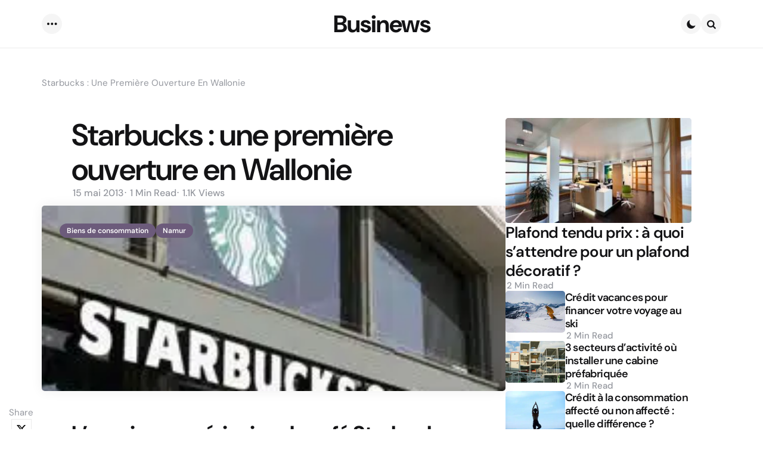

--- FILE ---
content_type: text/html; charset=UTF-8
request_url: https://www.businews.be/starbucks-une-premiere-ouverture-en-wallonie-44041.html
body_size: 65852
content:
<!DOCTYPE html><html lang="fr-FR"><head><meta charset="UTF-8"><script>if(navigator.userAgent.match(/MSIE|Internet Explorer/i)||navigator.userAgent.match(/Trident\/7\..*?rv:11/i)){var href=document.location.href;if(!href.match(/[?&]nowprocket/)){if(href.indexOf("?")==-1){if(href.indexOf("#")==-1){document.location.href=href+"?nowprocket=1"}else{document.location.href=href.replace("#","?nowprocket=1#")}}else{if(href.indexOf("#")==-1){document.location.href=href+"&nowprocket=1"}else{document.location.href=href.replace("#","&nowprocket=1#")}}}}</script><script>(()=>{class RocketLazyLoadScripts{constructor(){this.v="1.2.6",this.triggerEvents=["keydown","mousedown","mousemove","touchmove","touchstart","touchend","wheel"],this.userEventHandler=this.t.bind(this),this.touchStartHandler=this.i.bind(this),this.touchMoveHandler=this.o.bind(this),this.touchEndHandler=this.h.bind(this),this.clickHandler=this.u.bind(this),this.interceptedClicks=[],this.interceptedClickListeners=[],this.l(this),window.addEventListener("pageshow",(t=>{this.persisted=t.persisted,this.everythingLoaded&&this.m()})),this.CSPIssue=sessionStorage.getItem("rocketCSPIssue"),document.addEventListener("securitypolicyviolation",(t=>{this.CSPIssue||"script-src-elem"!==t.violatedDirective||"data"!==t.blockedURI||(this.CSPIssue=!0,sessionStorage.setItem("rocketCSPIssue",!0))})),document.addEventListener("DOMContentLoaded",(()=>{this.k()})),this.delayedScripts={normal:[],async:[],defer:[]},this.trash=[],this.allJQueries=[]}p(t){document.hidden?t.t():(this.triggerEvents.forEach((e=>window.addEventListener(e,t.userEventHandler,{passive:!0}))),window.addEventListener("touchstart",t.touchStartHandler,{passive:!0}),window.addEventListener("mousedown",t.touchStartHandler),document.addEventListener("visibilitychange",t.userEventHandler))}_(){this.triggerEvents.forEach((t=>window.removeEventListener(t,this.userEventHandler,{passive:!0}))),document.removeEventListener("visibilitychange",this.userEventHandler)}i(t){"HTML"!==t.target.tagName&&(window.addEventListener("touchend",this.touchEndHandler),window.addEventListener("mouseup",this.touchEndHandler),window.addEventListener("touchmove",this.touchMoveHandler,{passive:!0}),window.addEventListener("mousemove",this.touchMoveHandler),t.target.addEventListener("click",this.clickHandler),this.L(t.target,!0),this.S(t.target,"onclick","rocket-onclick"),this.C())}o(t){window.removeEventListener("touchend",this.touchEndHandler),window.removeEventListener("mouseup",this.touchEndHandler),window.removeEventListener("touchmove",this.touchMoveHandler,{passive:!0}),window.removeEventListener("mousemove",this.touchMoveHandler),t.target.removeEventListener("click",this.clickHandler),this.L(t.target,!1),this.S(t.target,"rocket-onclick","onclick"),this.M()}h(){window.removeEventListener("touchend",this.touchEndHandler),window.removeEventListener("mouseup",this.touchEndHandler),window.removeEventListener("touchmove",this.touchMoveHandler,{passive:!0}),window.removeEventListener("mousemove",this.touchMoveHandler)}u(t){t.target.removeEventListener("click",this.clickHandler),this.L(t.target,!1),this.S(t.target,"rocket-onclick","onclick"),this.interceptedClicks.push(t),t.preventDefault(),t.stopPropagation(),t.stopImmediatePropagation(),this.M()}O(){window.removeEventListener("touchstart",this.touchStartHandler,{passive:!0}),window.removeEventListener("mousedown",this.touchStartHandler),this.interceptedClicks.forEach((t=>{t.target.dispatchEvent(new MouseEvent("click",{view:t.view,bubbles:!0,cancelable:!0}))}))}l(t){EventTarget.prototype.addEventListenerWPRocketBase=EventTarget.prototype.addEventListener,EventTarget.prototype.addEventListener=function(e,i,o){"click"!==e||t.windowLoaded||i===t.clickHandler||t.interceptedClickListeners.push({target:this,func:i,options:o}),(this||window).addEventListenerWPRocketBase(e,i,o)}}L(t,e){this.interceptedClickListeners.forEach((i=>{i.target===t&&(e?t.removeEventListener("click",i.func,i.options):t.addEventListener("click",i.func,i.options))})),t.parentNode!==document.documentElement&&this.L(t.parentNode,e)}D(){return new Promise((t=>{this.P?this.M=t:t()}))}C(){this.P=!0}M(){this.P=!1}S(t,e,i){t.hasAttribute&&t.hasAttribute(e)&&(event.target.setAttribute(i,event.target.getAttribute(e)),event.target.removeAttribute(e))}t(){this._(this),"loading"===document.readyState?document.addEventListener("DOMContentLoaded",this.R.bind(this)):this.R()}k(){let t=[];document.querySelectorAll("script[type=rocketlazyloadscript][data-rocket-src]").forEach((e=>{let i=e.getAttribute("data-rocket-src");if(i&&!i.startsWith("data:")){0===i.indexOf("//")&&(i=location.protocol+i);try{const o=new URL(i).origin;o!==location.origin&&t.push({src:o,crossOrigin:e.crossOrigin||"module"===e.getAttribute("data-rocket-type")})}catch(t){}}})),t=[...new Map(t.map((t=>[JSON.stringify(t),t]))).values()],this.T(t,"preconnect")}async R(){this.lastBreath=Date.now(),this.j(this),this.F(this),this.I(),this.W(),this.q(),await this.A(this.delayedScripts.normal),await this.A(this.delayedScripts.defer),await this.A(this.delayedScripts.async);try{await this.U(),await this.H(this),await this.J()}catch(t){console.error(t)}window.dispatchEvent(new Event("rocket-allScriptsLoaded")),this.everythingLoaded=!0,this.D().then((()=>{this.O()})),this.N()}W(){document.querySelectorAll("script[type=rocketlazyloadscript]").forEach((t=>{t.hasAttribute("data-rocket-src")?t.hasAttribute("async")&&!1!==t.async?this.delayedScripts.async.push(t):t.hasAttribute("defer")&&!1!==t.defer||"module"===t.getAttribute("data-rocket-type")?this.delayedScripts.defer.push(t):this.delayedScripts.normal.push(t):this.delayedScripts.normal.push(t)}))}async B(t){if(await this.G(),!0!==t.noModule||!("noModule"in HTMLScriptElement.prototype))return new Promise((e=>{let i;function o(){(i||t).setAttribute("data-rocket-status","executed"),e()}try{if(navigator.userAgent.indexOf("Firefox/")>0||""===navigator.vendor||this.CSPIssue)i=document.createElement("script"),[...t.attributes].forEach((t=>{let e=t.nodeName;"type"!==e&&("data-rocket-type"===e&&(e="type"),"data-rocket-src"===e&&(e="src"),i.setAttribute(e,t.nodeValue))})),t.text&&(i.text=t.text),i.hasAttribute("src")?(i.addEventListener("load",o),i.addEventListener("error",(function(){i.setAttribute("data-rocket-status","failed-network"),e()})),setTimeout((()=>{i.isConnected||e()}),1)):(i.text=t.text,o()),t.parentNode.replaceChild(i,t);else{const i=t.getAttribute("data-rocket-type"),s=t.getAttribute("data-rocket-src");i?(t.type=i,t.removeAttribute("data-rocket-type")):t.removeAttribute("type"),t.addEventListener("load",o),t.addEventListener("error",(i=>{this.CSPIssue&&i.target.src.startsWith("data:")?(console.log("WPRocket: data-uri blocked by CSP -> fallback"),t.removeAttribute("src"),this.B(t).then(e)):(t.setAttribute("data-rocket-status","failed-network"),e())})),s?(t.removeAttribute("data-rocket-src"),t.src=s):t.src="data:text/javascript;base64,"+window.btoa(unescape(encodeURIComponent(t.text)))}}catch(i){t.setAttribute("data-rocket-status","failed-transform"),e()}}));t.setAttribute("data-rocket-status","skipped")}async A(t){const e=t.shift();return e&&e.isConnected?(await this.B(e),this.A(t)):Promise.resolve()}q(){this.T([...this.delayedScripts.normal,...this.delayedScripts.defer,...this.delayedScripts.async],"preload")}T(t,e){var i=document.createDocumentFragment();t.forEach((t=>{const o=t.getAttribute&&t.getAttribute("data-rocket-src")||t.src;if(o&&!o.startsWith("data:")){const s=document.createElement("link");s.href=o,s.rel=e,"preconnect"!==e&&(s.as="script"),t.getAttribute&&"module"===t.getAttribute("data-rocket-type")&&(s.crossOrigin=!0),t.crossOrigin&&(s.crossOrigin=t.crossOrigin),t.integrity&&(s.integrity=t.integrity),i.appendChild(s),this.trash.push(s)}})),document.head.appendChild(i)}j(t){let e={};function i(i,o){return e[o].eventsToRewrite.indexOf(i)>=0&&!t.everythingLoaded?"rocket-"+i:i}function o(t,o){!function(t){e[t]||(e[t]={originalFunctions:{add:t.addEventListener,remove:t.removeEventListener},eventsToRewrite:[]},t.addEventListener=function(){arguments[0]=i(arguments[0],t),e[t].originalFunctions.add.apply(t,arguments)},t.removeEventListener=function(){arguments[0]=i(arguments[0],t),e[t].originalFunctions.remove.apply(t,arguments)})}(t),e[t].eventsToRewrite.push(o)}function s(e,i){let o=e[i];e[i]=null,Object.defineProperty(e,i,{get:()=>o||function(){},set(s){t.everythingLoaded?o=s:e["rocket"+i]=o=s}})}o(document,"DOMContentLoaded"),o(window,"DOMContentLoaded"),o(window,"load"),o(window,"pageshow"),o(document,"readystatechange"),s(document,"onreadystatechange"),s(window,"onload"),s(window,"onpageshow");try{Object.defineProperty(document,"readyState",{get:()=>t.rocketReadyState,set(e){t.rocketReadyState=e},configurable:!0}),document.readyState="loading"}catch(t){console.log("WPRocket DJE readyState conflict, bypassing")}}F(t){let e;function i(e){return t.everythingLoaded?e:e.split(" ").map((t=>"load"===t||0===t.indexOf("load.")?"rocket-jquery-load":t)).join(" ")}function o(o){function s(t){const e=o.fn[t];o.fn[t]=o.fn.init.prototype[t]=function(){return this[0]===window&&("string"==typeof arguments[0]||arguments[0]instanceof String?arguments[0]=i(arguments[0]):"object"==typeof arguments[0]&&Object.keys(arguments[0]).forEach((t=>{const e=arguments[0][t];delete arguments[0][t],arguments[0][i(t)]=e}))),e.apply(this,arguments),this}}o&&o.fn&&!t.allJQueries.includes(o)&&(o.fn.ready=o.fn.init.prototype.ready=function(e){return t.domReadyFired?e.bind(document)(o):document.addEventListener("rocket-DOMContentLoaded",(()=>e.bind(document)(o))),o([])},s("on"),s("one"),t.allJQueries.push(o)),e=o}o(window.jQuery),Object.defineProperty(window,"jQuery",{get:()=>e,set(t){o(t)}})}async H(t){const e=document.querySelector("script[data-webpack]");e&&(await async function(){return new Promise((t=>{e.addEventListener("load",t),e.addEventListener("error",t)}))}(),await t.K(),await t.H(t))}async U(){this.domReadyFired=!0;try{document.readyState="interactive"}catch(t){}await this.G(),document.dispatchEvent(new Event("rocket-readystatechange")),await this.G(),document.rocketonreadystatechange&&document.rocketonreadystatechange(),await this.G(),document.dispatchEvent(new Event("rocket-DOMContentLoaded")),await this.G(),window.dispatchEvent(new Event("rocket-DOMContentLoaded"))}async J(){try{document.readyState="complete"}catch(t){}await this.G(),document.dispatchEvent(new Event("rocket-readystatechange")),await this.G(),document.rocketonreadystatechange&&document.rocketonreadystatechange(),await this.G(),window.dispatchEvent(new Event("rocket-load")),await this.G(),window.rocketonload&&window.rocketonload(),await this.G(),this.allJQueries.forEach((t=>t(window).trigger("rocket-jquery-load"))),await this.G();const t=new Event("rocket-pageshow");t.persisted=this.persisted,window.dispatchEvent(t),await this.G(),window.rocketonpageshow&&window.rocketonpageshow({persisted:this.persisted}),this.windowLoaded=!0}m(){document.onreadystatechange&&document.onreadystatechange(),window.onload&&window.onload(),window.onpageshow&&window.onpageshow({persisted:this.persisted})}I(){const t=new Map;document.write=document.writeln=function(e){const i=document.currentScript;i||console.error("WPRocket unable to document.write this: "+e);const o=document.createRange(),s=i.parentElement;let n=t.get(i);void 0===n&&(n=i.nextSibling,t.set(i,n));const c=document.createDocumentFragment();o.setStart(c,0),c.appendChild(o.createContextualFragment(e)),s.insertBefore(c,n)}}async G(){Date.now()-this.lastBreath>45&&(await this.K(),this.lastBreath=Date.now())}async K(){return document.hidden?new Promise((t=>setTimeout(t))):new Promise((t=>requestAnimationFrame(t)))}N(){this.trash.forEach((t=>t.remove()))}static run(){const t=new RocketLazyLoadScripts;t.p(t)}}RocketLazyLoadScripts.run()})();</script> <script type="rocketlazyloadscript">(function(w,d,s,l,i){w[l]=w[l]||[];w[l].push({'gtm.start':
new Date().getTime(),event:'gtm.js'});var f=d.getElementsByTagName(s)[0],j=d.createElement(s),dl=l!='dataLayer'?'&l='+l:'';j.async=true;j.src=
'https://www.googletagmanager.com/gtm.js?id='+i+dl;f.parentNode.insertBefore(j,f);
})(window,document,'script','dataLayer','GTM-TX79RJ2');</script><meta name="viewport" content="width=device-width, initial-scale=1.0"><link rel="profile" href="http://gmpg.org/xfn/11"><meta name='robots' content='index, follow, max-image-preview:large, max-snippet:-1, max-video-preview:-1' /><title>Starbucks : une première ouverture en Wallonie</title><link rel="preload" data-rocket-preload as="font" href="https://www.businews.be/wp-content/themes/applied/css/fontello/font/fontello.woff2?91945394" crossorigin><link rel="preload" data-rocket-preload as="font" href="https://fonts.gstatic.com/s/dmsans/v15/rP2Hp2ywxg089UriCZOIHQ.woff2" crossorigin><style id="wpr-usedcss">img.emoji{display:inline!important;border:none!important;box-shadow:none!important;height:1em!important;width:1em!important;margin:0 .07em!important;vertical-align:-.1em!important;background:0 0!important;padding:0!important}.wp-block-archives{box-sizing:border-box}:where(.wp-block-button__link){border-radius:9999px;box-shadow:none;padding:calc(.667em + 2px) calc(1.333em + 2px);text-decoration:none}:where(.wp-block-calendar table:not(.has-background) th){background:#ddd}:where(.wp-block-columns){margin-bottom:1.75em}:where(.wp-block-columns.has-background){padding:1.25em 2.375em}:where(.wp-block-post-comments input[type=submit]){border:none}:where(.wp-block-cover-image:not(.has-text-color)),:where(.wp-block-cover:not(.has-text-color)){color:#fff}:where(.wp-block-cover-image.is-light:not(.has-text-color)),:where(.wp-block-cover.is-light:not(.has-text-color)){color:#000}:where(.wp-block-file){margin-bottom:1.5em}:where(.wp-block-file__button){border-radius:2em;display:inline-block;padding:.5em 1em}:where(.wp-block-file__button):is(a):active,:where(.wp-block-file__button):is(a):focus,:where(.wp-block-file__button):is(a):hover,:where(.wp-block-file__button):is(a):visited{box-shadow:none;color:#fff;opacity:.85;text-decoration:none}h1.has-background,h2.has-background,h3.has-background,h4.has-background{padding:1.25em 2.375em}:where(.wp-block-latest-comments:not([style*=line-height] .wp-block-latest-comments__comment)){line-height:1.1}:where(.wp-block-latest-comments:not([style*=line-height] .wp-block-latest-comments__comment-excerpt p)){line-height:1.8}ul{box-sizing:border-box}ul.has-background{padding:1.25em 2.375em}:where(.wp-block-navigation.has-background .wp-block-navigation-item a:not(.wp-element-button)),:where(.wp-block-navigation.has-background .wp-block-navigation-submenu a:not(.wp-element-button)){padding:.5em 1em}:where(.wp-block-navigation .wp-block-navigation__submenu-container .wp-block-navigation-item a:not(.wp-element-button)),:where(.wp-block-navigation .wp-block-navigation__submenu-container .wp-block-navigation-submenu a:not(.wp-element-button)),:where(.wp-block-navigation .wp-block-navigation__submenu-container .wp-block-navigation-submenu button.wp-block-navigation-item__content),:where(.wp-block-navigation .wp-block-navigation__submenu-container .wp-block-pages-list__item button.wp-block-navigation-item__content){padding:.5em 1em}p.has-background{padding:1.25em 2.375em}:where(p.has-text-color:not(.has-link-color)) a{color:inherit}:where(.wp-block-post-excerpt){margin-bottom:var(--wp--style--block-gap);margin-top:var(--wp--style--block-gap)}:where(.wp-block-preformatted.has-background){padding:1.25em 2.375em}:where(.wp-block-pullquote){margin:0 0 1em}:where(.wp-block-search__button){border:1px solid #ccc;padding:6px 10px}:where(.wp-block-search__button-inside .wp-block-search__inside-wrapper){border:1px solid #949494;box-sizing:border-box;padding:4px}:where(.wp-block-search__button-inside .wp-block-search__inside-wrapper) .wp-block-search__input{border:none;border-radius:0;padding:0 4px}:where(.wp-block-search__button-inside .wp-block-search__inside-wrapper) .wp-block-search__input:focus{outline:0}:where(.wp-block-search__button-inside .wp-block-search__inside-wrapper):where(.wp-block-search__button){padding:4px 8px}:where(.wp-block-term-description){margin-bottom:var(--wp--style--block-gap);margin-top:var(--wp--style--block-gap)}:where(pre.wp-block-verse){font-family:inherit}.entry-content{counter-reset:footnotes}:root{--wp--preset--font-size--normal:16px;--wp--preset--font-size--huge:42px}.screen-reader-text{border:0;clip:rect(1px,1px,1px,1px);-webkit-clip-path:inset(50%);clip-path:inset(50%);height:1px;margin:-1px;overflow:hidden;padding:0;position:absolute;width:1px;word-wrap:normal!important}.screen-reader-text:focus{background-color:#ddd;clip:auto!important;-webkit-clip-path:none;clip-path:none;color:#444;display:block;font-size:1em;height:auto;left:5px;line-height:normal;padding:15px 23px 14px;text-decoration:none;top:5px;width:auto;z-index:100000}html:where(.has-border-color){border-style:solid}html:where([style*=border-top-color]){border-top-style:solid}html:where([style*=border-right-color]){border-right-style:solid}html:where([style*=border-bottom-color]){border-bottom-style:solid}html:where([style*=border-left-color]){border-left-style:solid}html:where([style*=border-width]){border-style:solid}html:where([style*=border-top-width]){border-top-style:solid}html:where([style*=border-right-width]){border-right-style:solid}html:where([style*=border-bottom-width]){border-bottom-style:solid}html:where([style*=border-left-width]){border-left-style:solid}html:where(img[class*=wp-image-]){height:auto;max-width:100%}:where(figure){margin:0 0 1em}html:where(.is-position-sticky){--wp-admin--admin-bar--position-offset:var(--wp-admin--admin-bar--height,0px)}@media screen and (max-width:600px){html:where(.is-position-sticky){--wp-admin--admin-bar--position-offset:0px}}:where(.wp-block-group.has-background){padding:1.25em 2.375em}body{--wp--preset--color--black:#000000;--wp--preset--color--cyan-bluish-gray:#abb8c3;--wp--preset--color--white:#ffffff;--wp--preset--color--pale-pink:#f78da7;--wp--preset--color--vivid-red:#cf2e2e;--wp--preset--color--luminous-vivid-orange:#ff6900;--wp--preset--color--luminous-vivid-amber:#fcb900;--wp--preset--color--light-green-cyan:#7bdcb5;--wp--preset--color--vivid-green-cyan:#00d084;--wp--preset--color--pale-cyan-blue:#8ed1fc;--wp--preset--color--vivid-cyan-blue:#0693e3;--wp--preset--color--vivid-purple:#9b51e0;--wp--preset--color--primary-theme-color:#f5f5f5;--wp--preset--color--secondary-theme-color:#f67280;--wp--preset--color--tertiary-theme-color:#f8b195;--wp--preset--color--quaternary-theme-color:#c06c84;--wp--preset--color--quinary-theme-color:#355c7d;--wp--preset--color--very-dark-grey:#131315;--wp--preset--color--dark-grey:#45464b;--wp--preset--color--medium-grey:#94979e;--wp--preset--color--light-grey:#cfd0d2;--wp--preset--color--very-light-grey:#f2f2f3;--wp--preset--color--light-dark-highlight:#f2f2f2;--wp--preset--gradient--vivid-cyan-blue-to-vivid-purple:linear-gradient(135deg,rgba(6,147,227,1) 0%,rgb(155,81,224) 100%);--wp--preset--gradient--light-green-cyan-to-vivid-green-cyan:linear-gradient(135deg,rgb(122,220,180) 0%,rgb(0,208,130) 100%);--wp--preset--gradient--luminous-vivid-amber-to-luminous-vivid-orange:linear-gradient(135deg,rgba(252,185,0,1) 0%,rgba(255,105,0,1) 100%);--wp--preset--gradient--luminous-vivid-orange-to-vivid-red:linear-gradient(135deg,rgba(255,105,0,1) 0%,rgb(207,46,46) 100%);--wp--preset--gradient--very-light-gray-to-cyan-bluish-gray:linear-gradient(135deg,rgb(238,238,238) 0%,rgb(169,184,195) 100%);--wp--preset--gradient--cool-to-warm-spectrum:linear-gradient(135deg,rgb(74,234,220) 0%,rgb(151,120,209) 20%,rgb(207,42,186) 40%,rgb(238,44,130) 60%,rgb(251,105,98) 80%,rgb(254,248,76) 100%);--wp--preset--gradient--blush-light-purple:linear-gradient(135deg,rgb(255,206,236) 0%,rgb(152,150,240) 100%);--wp--preset--gradient--blush-bordeaux:linear-gradient(135deg,rgb(254,205,165) 0%,rgb(254,45,45) 50%,rgb(107,0,62) 100%);--wp--preset--gradient--luminous-dusk:linear-gradient(135deg,rgb(255,203,112) 0%,rgb(199,81,192) 50%,rgb(65,88,208) 100%);--wp--preset--gradient--pale-ocean:linear-gradient(135deg,rgb(255,245,203) 0%,rgb(182,227,212) 50%,rgb(51,167,181) 100%);--wp--preset--gradient--electric-grass:linear-gradient(135deg,rgb(202,248,128) 0%,rgb(113,206,126) 100%);--wp--preset--gradient--midnight:linear-gradient(135deg,rgb(2,3,129) 0%,rgb(40,116,252) 100%);--wp--preset--gradient--primary-to-secondary:linear-gradient(135deg,#f5f5f5 0%,rgb(246,114,128) 100%);--wp--preset--gradient--secondary-to-tertiary:linear-gradient(135deg,rgb(246,114,128) 0%,rgb(248,177,149) 100%);--wp--preset--gradient--primary-to-tertiary:linear-gradient(135deg,#f5f5f5 0%,rgb(248,177,149) 100%);--wp--preset--font-size--small:13px;--wp--preset--font-size--medium:20px;--wp--preset--font-size--large:36px;--wp--preset--font-size--x-large:42px;--wp--preset--spacing--20:0.44rem;--wp--preset--spacing--30:0.67rem;--wp--preset--spacing--40:1rem;--wp--preset--spacing--50:1.5rem;--wp--preset--spacing--60:2.25rem;--wp--preset--spacing--70:3.38rem;--wp--preset--spacing--80:5.06rem;--wp--preset--shadow--natural:6px 6px 9px rgba(0,0,0,.2);--wp--preset--shadow--deep:12px 12px 50px rgba(0,0,0,.4);--wp--preset--shadow--sharp:6px 6px 0px rgba(0,0,0,.2);--wp--preset--shadow--outlined:6px 6px 0px -3px rgba(255,255,255,1),6px 6px rgba(0,0,0,1);--wp--preset--shadow--crisp:6px 6px 0px rgba(0,0,0,1)}:where(.is-layout-flex){gap:.5em}:where(.is-layout-grid){gap:.5em}:where(.wp-block-post-template.is-layout-flex){gap:1.25em}:where(.wp-block-post-template.is-layout-grid){gap:1.25em}:where(.wp-block-columns.is-layout-flex){gap:2em}:where(.wp-block-columns.is-layout-grid){gap:2em}:root{--white:#ffffff;--black:#000000;--very-dark-grey:#131315;--dark-grey:#44464b;--medium-grey:#94979e;--light-grey:#cfd0d2;--very-light-grey:#f2f2f3;--off-white:#f7f8fa;--tfm-star-rating-color:#f8c265;--tfm-post-block-wide-sidebar-width:calc((100% - (var(--cols-3-post-margin) * 2)) / 3);--tfm-post-block-sidebar-width:calc((100% - (var(--cols-4-post-margin) * 3)) / 4);--tfm-post-block-header-padding:var(--post-margin);--tfm-post-block-width:calc(100% - var(--tfm-post-block-sidebar-width) - var(--post-margin));--grid-offset-entry-title-font-size:var(--cols-2-entry-title-font-size);--grid-offset-offset-entry-title-font-size:var(--cols-3-entry-title-font-size);--grid-list-half-offset-entry-title-font-size:var(--cols-3-entry-title-font-size);--grid-offset-half-entry-title-font-size:calc(var(--cols-1-entry-title-font-size) - 0.5rem);--grid-offset-half-offset-entry-title-font-size:calc(var(--cols-2-entry-title-font-size) - 0.25rem);--tfm-posts-widget-thumbnail-max-width:100px;--widget-card-padding:1rem;--tfm-posts-widget-entry-title-font-size:1.5rem;--tfm-posts-widget-wthumb-entry-title-font-size:1.25rem;--tfm-posts-widget-grid-entry-title-font-size:1.5rem}.tfm-social-icons li.tfm-social-icon.twitterx a::before{content:'\e87e'}.tfm-social-icons li.tfm-social-icon.facebook a::before{content:'\f09a'}.tfm-social-icons li.tfm-social-icon.pinterest a::before{content:'\f231'}.tfm-social-icons li.tfm-social-icon.linkedin a::before{content:'\f0e1'}.tfm-social-icons li.tfm-social-icon.whatsapp a::before{content:'\f232'}.tfm-social-icons li.tfm-social-icon a::before{font-family:fontello;font-weight:400}.tfm-social-icons.brand li.tfm-social-icon.twitterx a::before{color:#000}.tfm-social-icons.brand li.tfm-social-icon.facebook a::before{color:#3a589e}.tfm-social-icons.brand li.tfm-social-icon.pinterest a::before{color:#cd2029}.tfm-social-icons.brand li.tfm-social-icon.linkedin a::before{color:#0077b5}.tfm-social-icons.brand li.tfm-social-icon.whatsapp a::before{color:#2cb742}body.tfm-dark-mode .tfm-share-wrapper .tfm-social-icons.brand li.tfm-social-icon a,body.tfm-dark-mode .tfm-share-wrapper .tfm-social-icons.brand li.tfm-social-icon a::before,body[data-color-mode=dark]:not(.tfm-light-mode) .tfm-share-wrapper .tfm-social-icons.brand li.tfm-social-icon a,body[data-color-mode=dark]:not(.tfm-light-mode) .tfm-share-wrapper .tfm-social-icons.brand li.tfm-social-icon a::before{color:var(--entry-meta-link-color)}.tfm-share-wrapper{display:flex;flex-direction:column;gap:var(--global-inner-elements-margin)}.tfm-share-wrapper .entry-meta.share-text{margin-left:0;margin-top:0;color:var(--entry-meta-color);width:100%;text-transform:none;order:0}.tfm-social-icons{margin:0;padding:0;display:flex;flex-wrap:nowrap;list-style:none;text-transform:capitalize;gap:var(--tfm-social-icons-gap,.5rem)}.site-footer:not(.has-footer-nav) .footer-copyright .tfm-social-icons{justify-content:center}.the-post .entry-header .tfm-social-icons,.the-post .hentry-footer .tfm-social-icons,.widget .tfm-social-icons{flex-wrap:wrap}.tfm-social-icons .tfm-social-icon{display:flex;font-size:18px;border:0;font-family:var(--title-font,sans-serif);font-weight:600;line-height:1;margin:0}.tfm-social-icons li.tfm-social-icon a{display:flex;justify-content:center;align-items:center;width:34px;height:34px;border-radius:var(--tfm-social-icon-border-radius,0);color:var(--entry-meta-link-color,var(--black));padding:0;text-decoration:none;font-size:18px}.tfm-social-icons.has-round-icons.icon-border li.tfm-social-icon a{border-radius:25px}.tfm-share-wrapper .tfm-social-icons:not(.icon-background) li:first-child:not(.share-text) a,.tfm-share-wrapper .tfm-social-icons:not(.icon-background):not(.icon-border) .share-text+li a{padding-left:0}.tfm-social-icons li.tfm-social-icon a span{transition:all .2s ease}.tfm-social-name{display:none}.single-hentry-footer .tfm-share-wrapper .share-text{font-size:var(--body-font-size)}.single-hentry-footer .tfm-share-wrapper .share-text::after{content:'\2014';margin-left:5px}@media (max-width:600px){.single-hentry-footer .tfm-share-wrapper .share-text{width:100%;display:block;margin-bottom:.5rem}.single-hentry-footer .tfm-share-wrapper .share-text::after{content:none}}.sidebar .tfm-social-icons:not(.has-text.icon) .tfm-social-icon{border:0}.sidebar .tfm-social-icons .tfm-social-icon .tfm-social-name{font-size:var(--widget-font-size)}.tfm-social-icons.icon-border li.tfm-social-icon a{outline:1px solid var(--default-border-color);outline-offset:-1px;border-radius:var(--tfm-social-icons-border-radius,var(--default-border-radius))}.single-content-wrapper>.tfm-share-wrapper[class*=side]{height:100%;position:absolute;left:calc((100% - var(--content-max-width))/ 2 / 2 - 18px);z-index:2;padding-top:calc(var(--global-inner-elements-margin)/ 2)}.has-sidebar .single-content-wrapper>.tfm-share-wrapper[class*=side]{left:0}.single-content-wrapper>.tfm-share-wrapper[class*=side] .tfm-share{position:sticky;top:120px;display:flex;flex-direction:column}.single-content-wrapper>.tfm-share-wrapper[class*=side] .tfm-social-icons{flex-direction:column;align-items:center}.single-content-wrapper>.tfm-share-wrapper[class*=side] .tfm-social-icons .tfm-social-icon a{padding:0}.single-content-wrapper>.tfm-share-wrapper[class*=side] .tfm-social-icons.icon-border .tfm-social-icon a{width:34px;height:34px}.single-content-wrapper>.tfm-share-wrapper[class*=side] .share-this-text{display:none}.single-content-wrapper>.tfm-share-wrapper[class*=side] .tfm-social-name{display:none}@media (max-width:1199px){.single-content-wrapper>.tfm-share-wrapper[class*=side]{left:0}.has-sidebar .single-content-wrapper>.tfm-share-wrapper[class*=side]{display:none}}@media (max-width:1360px){.has-sidebar .single-content-wrapper>.tfm-share-wrapper[class*=side]{left:calc(0px - (100vw - var(--site-max-width))/ 2);padding-left:15px}}.post-grid .tfm-social-icons li.tfm-social-icon a{width:18px;height:18px}.post-grid .tfm-social-icons.icon-border li.tfm-social-icon a{width:20px;height:20px;font-size:11px}.thumbnail-wrapper .tfm-share-wrapper{position:absolute;top:0;left:0;z-index:0;justify-content:center;align-items:center;display:flex;border-radius:var(--post-thumbnail-border-radius);backdrop-filter:blur(30px) brightness(90%);transition:all .5s ease;width:100%;height:100%;opacity:0}.thumbnail-wrapper .tfm-share-wrapper.show{opacity:1;z-index:2}.post-grid .thumbnail-wrapper .tfm-social-icons{opacity:0;transform:scale(.5);transition:all .5s ease}.thumbnail-wrapper .tfm-share-wrapper.show .tfm-social-icons{transform:scale(1);opacity:1}.thumbnail-wrapper .tfm-social-icons .tfm-social-icon a{color:var(--white)!important;font-size:1.1rem!important;width:26px!important;height:26px!important;padding:0!important}.post-grid .tfm-social-icons{gap:.25rem}.post-grid .tfm-social-icons.icon-border li.tfm-social-icon a{font-size:10px}.post-grid .tfm-share-wrapper .share-text::after{content:'\2014';margin-left:8px}.post-grid .tfm-share-wrapper .share-text{display:none}.the-post .entry-header .tfm-share-wrapper{order:5}.the-post .default-alt .entry-header .tfm-share-wrapper{order:3}.tfm-share-wrapper .share-text{width:auto;display:flex;justify-content:center;align-items:center;margin:0;font-size:var(--entry-meta-font-size);color:var(--entry-meta-color)}.share-text span:nth-child(2){margin-left:3px}@media (min-width:1060px){.tfm-social-icon.mobile-only{display:none!important}}@media (max-width:1060px){.single-content-wrapper>.tfm-share-wrapper[class*=side]{display:none}.mobile-only.tfm-social-icon{display:flex!important}}.widget[class*=tfm]:not(.has-subtitle).has-title{margin-top:1.625rem}.widget.tfm_posts_widget .post-grid{gap:var(--tfm-posts-widget-flex-gap,1.25rem)}.widget.tfm_posts_widget .post-grid .article:not(.card):last-child,.widget.tfm_posts_widget .post-grid.has-post-thumbnails .article:not(.card){border:0;padding-bottom:0}.widget.tfm_posts_widget .post-grid .article .post-inner{gap:var(--tfm-posts-widget-entry-flex-gap,var(--entry-wrapper-flex-gap))}.widget.tfm_posts_widget .article .entry-title{font-size:var(--tfm-posts-widget-entry-title-font-size);font-weight:600;margin:0}.widget.tfm_posts_widget .article.has-post-thumbnail:not(.cover) .entry-title{font-size:var(--tfm-posts-widget-wthumb-entry-title-font-size)}.widget.tfm_posts_widget .list-first-grid .article.has-post-thumbnail.first-grid .entry-title{font-size:var(--tfm-posts-widget-grid-entry-title-font-size)}.widget.tfm_posts_widget .post-grid[class*=list] .article.has-post-media:not(.cover):not(.first-grid) .entry-title{font-size:var(--tfm-posts-widget-wthumb-entry-title-font-size)}.widget.tfm_posts_widget .entry-meta li{border:0}.widget.tfm_posts_widget .widget-entry .entry-meta a{font-weight:500}.widget.tfm_posts_widget .category-meta .categories a{font-size:var(--category-meta-font-size)}.widget.tfm_posts_widget .entry-meta a:not([class*=cat-link]){font-size:var(--entry-meta-font-size);padding:0;display:revert}.widget.tfm_posts_widget a[class*=cat-link]::before{content:none}.widget.tfm_posts_widget .post-grid .article .post-meta .tfm-view-count{display:revert}.widget.tfm_posts_widget .excerpt{font-size:var(--cols-4-excerpt-font-size);color:var(--widget-color,var(--entry-meta-color))}.widget.tfm_posts_widget .post-grid[class*=list] .article.has-post-media:not(.cover):not(.first-grid) .post-inner{gap:var(--tfm-posts-widget-entry-flex-gap,var(--entry-wrapper-flex-gap));flex-direction:row}.tfm_posts_widget .article .post-inner>*{gap:.75rem;flex-grow:1}.tfm_posts_widget .post-grid:not([class*=cols]) .article .post-inner>*{flex-basis:50%}.widget.tfm_posts_widget .post-grid[class*=list] .article.has-post-media:not(.cover):not(.first-grid) .thumbnail-wrapper{max-width:var(--tfm-posts-widget-thumbnail-max-width);order:1}.widget.tfm_posts_widget [class*=list]:not(.thumb-width-wide) .widget-entry:not(.first-grid) .post-thumbnail img{position:relative}.widget.tfm_posts_widget .entry-title a{color:var(--widget-link-color,var(--entry-title-color))}.tfm_posts_widget .entry-meta.tfm-view-count{margin:0}.tfm_posts_widget .article.card{background:var(--post-background);border-radius:var(--default-border-radius);overflow:hidden;box-shadow:var(--post-box-shadow)}.tfm_posts_widget .article.card.has-post-thumbnail{padding:0}.tfm_posts_widget .article.card .entry-header{padding:var(--widget-card-padding)}.tfm_posts_widget .article.card.first-grid .entry-header{padding:var(--card-padding)}.tfm_posts_widget .list .article.card.has-post-thumbnail .entry-header,.tfm_posts_widget .list-first-grid .article.card.has-post-thumbnail:not(.first-grid) .entry-header{padding-left:0}.tfm_posts_widget .list-first-grid .article.card.has-post-thumbnail.first-grid .entry-header{padding-top:0}.tfm_posts_widget .article.card [class*=thumbnail],.tfm_posts_widget .article.card img:not(.avatar){border-radius:0}.tfm_posts_widget .list .article.card .post-thumbnail,.tfm_posts_widget .list-first-grid .article:not(.first-grid).card .post-thumbnail{height:100%;min-height:var(--tfm-posts-widget-thumbnail-max-width)}.tfm_posts_widget .list .article.card .post-thumbnail img,.tfm_posts_widget .list-first-grid .article:not(.first-grid).card .post-thumbnail img{object-fit:cover;position:absolute;height:100%}.tfm_posts_widget.widget .post-grid[class*=list] .article .entry-wrapper>:last-child{margin-top:0!important}.tfm_posts_widget .post-grid[class*=cols] .article{flex-grow:1}.widget.tfm_posts_widget .post-grid[class*=cols] .article .entry-title{font-size:var(--tfm-posts-widget-wthumb-entry-title-font-size)}[data-sidebar-width=default] .widget.tfm_posts_widget .post-grid[class*=cols] .article .entry-title{font-size:calc(var(--tfm-posts-widget-wthumb-entry-title-font-size) - .125rem)}.tfm-post-block-wrap{gap:var(--post-margin);display:flex;flex-wrap:wrap;width:100%;padding-left:var(--wrapper-side-gutter);padding-right:var(--wrapper-side-gutter)}.tfm-post-block{width:100%;margin:0 auto;max-width:var(--site-max-width)}.tfm-post-block.post-grid[class*=offset]>.article{flex-basis:calc(var(--cols-3-flex-basis) * 2);flex-grow:1}.tfm-related-posts-wrap{order:30;border-top:1px solid var(--default-border-color);padding-top:var(--global-inner-elements-margin)}.after-content .tfm-related-posts-wrap{padding-left:0;padding-right:0}.after-content .tfm-related-posts-wrap.has-title{padding-left:0;padding-right:0}.single .tfm-related-posts-wrap[data-fullwidth=true]{width:100%;max-width:100%;margin-left:0;margin-right:0;padding-left:var(--wrapper-side-gutter);padding-right:var(--wrapper-side-gutter)}.tfm-related-posts-wrap .tfm-related-posts[data-fullwidth=true]{width:100%;max-width:100%;margin-left:auto;margin-right:auto}.tfm-related-posts-wrap .related-posts-title{font-size:var(--h2-font-size)}.after-content .tfm-related-posts-wrap .related-posts-title{font-size:var(--h3-font-size)}@media(min-width:1061px){.after-content:not(.alignwide) .tfm-related-posts.cols-2 .entry-title{--cols-2-entry-title-font-size:var(--large-mobile-entry-title-font-size)}}.tfm-breadcrumbs{font-size:0;text-transform:capitalize;color:var(--entry-meta-color);padding:0;order:0}.tfm-breadcrumbs.yoast>span{display:block;max-width:var(--site-max-width);margin:auto;padding:0;overflow-wrap:break-word;word-break:break-all;word-break:break-word}.tfm-breadcrumbs a{text-decoration:none;color:var(--entry-meta-link-color)}.tfm-breadcrumbs.yoast span a,.tfm-breadcrumbs.yoast span.breadcrumb_last{font-size:var(--entry-meta-font-size)}.tfm-breadcrumbs.yoast span a{margin:0 10px 0 0}.tfm-breadcrumbs.yoast span a::after{font-family:fontello;content:"\e812";font-size:8px;margin-left:10px;font-weight:400;color:var(--entry-meta-color)}.tfm-breadcrumbs ul{padding:var(--global-elements-margin);margin:0 auto;display:flex;list-style:none;font-size:13px;max-width:var(--site-max-width)}.tfm-breadcrumbs ul li{padding:0;margin:0 10px 0 0;color:var(--medium-grey)}.tfm-breadcrumbs ul li:not(:last-child)::after{font-family:fontello;content:"\e812";font-size:8px;margin-left:10px;font-weight:400;color:var(--dark-grey)}.tfm-breadcrumbs ul li:last-child span{word-break:break-all}.tfm-breadcrumbs ul li a{display:block;word-break:none}html{line-height:1.15;-webkit-text-size-adjust:100%}body{margin:0}main{display:block}h1{font-size:2em;margin:.67em 0}a{background-color:transparent}strong{font-weight:bolder}code{font-family:monospace,monospace;font-size:1em}img:not[style*=border]{border-style:none}button,input,optgroup,select,textarea{font-family:inherit;font-size:100%;line-height:1.15;margin:0}button,input{overflow:visible}button,select{text-transform:none}[type=button],[type=submit],button{-webkit-appearance:button}[type=button]::-moz-focus-inner,[type=submit]::-moz-focus-inner,button::-moz-focus-inner{border-style:none;padding:0}[type=button]:-moz-focusring,[type=submit]:-moz-focusring,button:-moz-focusring{outline:ButtonText dotted 1px}fieldset{padding:.35em .75em .625em}legend{box-sizing:border-box;color:inherit;display:table;max-width:100%;padding:0;white-space:normal}progress{vertical-align:baseline}textarea{overflow:auto}[type=checkbox],[type=radio]{box-sizing:border-box;padding:0}[type=number]::-webkit-inner-spin-button,[type=number]::-webkit-outer-spin-button{height:auto}[type=search]{-webkit-appearance:textfield;outline-offset:-2px}[type=search]::-webkit-search-decoration{-webkit-appearance:none}::-webkit-file-upload-button{-webkit-appearance:button;font:inherit}details{display:block}summary{display:list-item}template{display:none}[hidden]{display:none}@font-face{font-display:swap;font-family:fontello;src:url('https://www.businews.be/wp-content/themes/applied/css/fontello/font/fontello.eot?91945394');src:url('https://www.businews.be/wp-content/themes/applied/css/fontello/font/fontello.eot?91945394#iefix') format('embedded-opentype'),url('https://www.businews.be/wp-content/themes/applied/css/fontello/font/fontello.woff2?91945394') format('woff2'),url('https://www.businews.be/wp-content/themes/applied/css/fontello/font/fontello.woff?91945394') format('woff'),url('https://www.businews.be/wp-content/themes/applied/css/fontello/font/fontello.ttf?91945394') format('truetype'),url('https://www.businews.be/wp-content/themes/applied/css/fontello/font/fontello.svg?91945394#fontello') format('svg');font-weight:400;font-style:normal}[class*=" icon-"]:before,[class^=icon-]:before{font-family:fontello;font-style:normal;font-weight:400;speak:never;display:inline-block;text-decoration:inherit;width:1em;margin-right:.2em;text-align:center;font-variant:normal;text-transform:none;line-height:1em;margin-left:.2em;-webkit-font-smoothing:antialiased;-moz-osx-font-smoothing:grayscale}.icon-search:before{content:'\e801'}@font-face{font-family:'DM Sans';font-style:normal;font-weight:100 1000;font-display:swap;src:url(https://fonts.gstatic.com/s/dmsans/v15/rP2Hp2ywxg089UriCZOIHQ.woff2) format('woff2');unicode-range:U+0000-00FF,U+0131,U+0152-0153,U+02BB-02BC,U+02C6,U+02DA,U+02DC,U+0304,U+0308,U+0329,U+2000-206F,U+2074,U+20AC,U+2122,U+2191,U+2193,U+2212,U+2215,U+FEFF,U+FFFD}:root{--theme-color-1:#6c5b7b;--theme-color-2:#f67280;--theme-color-3:#f8b195;--theme-color-4:#c06c84;--theme-color-5:#355c7d;--body-font:"DM Sans",Arial,Helvetica,sans-serif;--title-font:"DM Sans",Arial,Helvetica,sans-serif;--white:#ffffff;--black:#000000;--very-dark-grey:#131315;--dark-grey:#44464b;--medium-grey:#94979e;--light-grey:#cfd0d2;--very-light-grey:#f2f2f3;--off-white:#f7f8fa;--small-desktop-site-max-width:1140px;--large-mobile-site-max-width:960px;--mobile-site-max-width:var(--content-max-width);--wrapper-side-gutter:calc(var(--post-margin));--wrap-inner-flex-gap:var(--post-margin);--default-border-radius:5px;--body-background:#ffffff;--body-font-color:var(--very-dark-grey);--body-font-size:1rem;--h1-font-size:3.7rem;--h2-font-size:2.25rem;--h3-font-size:1.75rem;--h4-font-size:1.5rem;--h5-font-size:1.25rem;--h6-font-size:1.1rem;--heading-font-weight:700;--body-gradient-deg:45deg;--header-background:var(--body-background);--header-color:var(--black);--header-elements-background:var(--white);--header-elements-color:var(--header-color);--header-border-color:rgba(0,0,0,.08);--header-width:var(--site-max-width);--custom-logo-width:auto;--header-padding:0 var(--wrapper-side-gutter);--header-gradient-deg:90deg;--toggle-icon-color:var(--header-color);--header-box-shadow:0 0 15px rgba(0,0,0,.07);--min-header-height:80px;--footer-background:none;--footer-gradient-deg:90deg;--footer-border-color:rgba(0,0,0,.08);--sidebar-width:calc((var(--site-width) - (var(--wrap-inner-flex-gap) * 3)) / 4);--toggle-sidebar-link-color:inherit;--cols-2-flex-basis:calc(100% / 2 - (var(--post-margin) / 2));--cols-3-flex-basis:calc(100% / 3 - ((var(--post-margin) * 2) / 3));--cols-4-flex-basis:calc(100% / 4 - ((var(--post-margin) * 3) / 4));--cols-5-flex-basis:calc(100% / 5 - ((var(--post-margin) * 4) / 5));--cols-6-flex-basis:calc(100% / 6 - ((var(--post-margin) * 5) / 6));--cols-7-flex-basis:calc(100% / 7 - ((var(--post-margin) * 6) / 7));--cols-2-masonry-width:calc(100% / 2 - var(--post-margin));--cols-3-masonry-width:calc(100% / 3 - var(--post-margin));--cols-4-masonry-width:calc(100% / 4 - var(--post-margin));--cols-5-masonry-width:calc(100% / 5 - var(--post-margin));--cols-6-masonry-width:calc(100% / 6 - var(--post-margin));--cols-7-masonry-width:calc(100% / 7 - var(--post-margin));--default-post-margin:3.125rem;--post-margin:3.125rem;--large-mobile-post-margin:calc(var(--post-margin) / 1.5);--mobile-post-margin:34px;--post-inner-elements-margin:2rem;--cover-inner-elements-margin:var(--card-padding);--post-thumbnail-border-radius:5px;--cols-2-post-margin:var(--post-margin);--cols-3-post-margin:var(--post-margin);--cols-4-post-margin:var(--post-margin);--cols-5-post-margin:var(--post-margin);--cols-6-post-margin:var(--post-margin);--cols-7-post-margin:var(--post-margin);--entry-wrapper-flex-gap:1.25rem;--list-inner-flex-gap:2rem;--list-mobile-entry-wrapper-flex-gap:1.25rem;--list-style-full-width-thumbnail-max-width:calc(((100% / 3) * 2) - (var(--post-margin) / 3));--post-format-icon-background:var(--post-background);--post-format-icon-color:var(--entry-title-color);--entry-title-color:var(--black);--post-box-shadow:0 0 20px rgba(0,0,0,.07);--entry-title-font-size:var(--h1-font-size);--entry-title-font-weight:600;--cols-5-entry-title-font-size:1.375rem;--cols-4-entry-title-font-size:1.625rem;--cols-3-entry-title-font-size:1.875rem;--cols-2-entry-title-font-size:2.5rem;--cols-1-entry-title-font-size:3.2rem;--list-entry-title-font-size:2.5rem;--cols-1-large-mobile-entry-title-font-size:3rem;--cols-1-mobile-entry-title-font-size:2.7rem;--small-dt-entry-title-font-size:1.75rem;--xsmall-dt-entry-title-font-size:1.5rem;--large-mobile-entry-title-font-size:1.875rem;--mobile-entry-title-font-size:1.625rem;--mobile-grid-entry-title-font-size:1.875rem;--small-mobile-entry-title-font-size:1.625rem;--xsmall-mobile-entry-title-font-size:1.5rem;--entry-title-letter-spacing:-0.05rem;--mobile-compact-entry-title-font-size:1.5rem;--small-mobile-compact-entry-title-font-size:1.375rem;--xsmall-mobile-compact-entry-title-font-size:1.25rem;--entry-meta-flex-gap:0.3125rem;--entry-meta-font-size:0.9375rem;--entry-meta-alt-font-size:0.8125rem;--category-meta-font-size:0.75rem;--entry-meta-color:var(--medium-grey);--entry-meta-link-color:var(--black);--entry-meta-separator:"\22C5";--avatar-width:40px;--excerpt-font-size:1.25rem;--comment-font-size:1.125rem;--cols-2-excerpt-font-size:1.125rem;--cols-3-excerpt-font-size:1.125rem;--cols-4-excerpt-font-size:1.0625rem;--excerpt-color:var(--entry-meta-color);--entry-meta-border-color:rgba(0,0,0,.08);--cover-primary-color:#ffffff;--cover-brightness-filter:80%;--cover-overlay-gradient:linear-gradient(to top,rgba(0,0,0,.7),rgba(0,0,0,0));--cover-border-color:rgba(255,255,255,.2);--link-color:var(--secondary-theme-color);--link-hover-color:var(--secondary-theme-color);--link-text-decoration:none;--link-hover-text-decoration:none;--post-content-link-text-decoration:underline solid var(--link-color) 2px;--post-content-link-hover-text-decoration:underline solid var(--link-hover-color) 2px;--content-width:calc(100% - (var(--post-margin) * 2));--content-max-width:46rem;--mobile-content-width:calc(var(--content-max-width) + (var(--post-margin) * 2));--thumbnail-hero-padding:40%;--thumbnail-wide-padding:56.25%;--thumbnail-landscape-padding:66.75%;--thumbnail-square-padding:100%;--thumbnail-portrait-padding:149.88%;--single-body-background:var(--body-background);--single-entry-font-size:1.25rem;--global-primary-elements-margin:3.125rem;--global-inner-elements-margin:3.125rem;--global-elements-border-radius:0;--button-border-radius:10px;--input-border-radius:var(--default-border-radius);--input-border-color:var(--light-grey);--input-background:var(--white);--input-font-size:14px;--button-padding:0.75rem 1rem;--button-font:var(--body-font);--button-font-size:14px;--button-font-weight:600;--default-content-margin:1.5rem;--heading-margin:1.5rem 0;--entry-header-flex-gap:1.25rem;--sidebar-flex-gap:1.875rem;--footer-column-flex-gap:var(--post-margin);--header-flex-gap:28px;--footer-top-margin:var(--global-primary-elements-margin);--primary-menu-font-size:1.0625rem;--widget-font-size:1rem;--widget-subtitle-font-size:0.9375rem;--widget-link-color:var(--entry-title-color);--widget-link-padding:0.625rem;--widget-link-font-weight:600;--widget-background-padding:var(--post-margin);--tags-background:var(--default-highlight-background);--tags-hover-background:var(--default-highlight-background-hover);--tags-color:var(--entry-meta-link-color);--tags-font-size:0.875rem;--default-border-color:rgba(0,0,0,.08);--default-highlight-background:rgba(0,0,0,.04);--default-highlight-background-hover:rgba(0,0,0,.06);--card-padding:1.875rem;--list-card-padding:2.25rem;--mobile-avatar-width:40px;--small-mobile-avatar-width:40px;--mobile-entry-meta-font-size:0.9375rem;--mobile-excerpt-font-size:1.125rem;--small-mobile-excerpt-font-size:0.875rem;--tfm-posts-widget-grid-entry-title-font-size:1.625rem}[data-sidebar-width=custom],[data-sidebar-width=default]{--tfm-posts-widget-wthumb-entry-title-font-size:1.125rem}@media(min-width:1060px){.after-content .post-grid,.has-sidebar main{--cols-3-entry-title-font-size:1.625rem;--cols-2-entry-title-font-size:1.875rem;--cols-1-entry-title-font-size:3.2rem;--list-entry-title-font-size:1.875rem}}[data-post-cols="1"]:not([data-sidebar=custom]),[data-post-cols="2"]:not([data-sidebar=custom]){--sidebar-width:calc((100% - (var(--wrap-inner-flex-gap) * 2)) / 3)}html{font-size:100%}body{direction:ltr;background:var(--body-background);color:var(--body-font-color);font-family:var(--body-font,-apple-system,BlinkMacSystemFont,"Helvetica Neue",Helvetica,sans-serif);font-size:var(--body-font-size);font-weight:400;letter-spacing:var(--body-letter-spacing);text-align:left;overflow-x:hidden}*{box-sizing:border-box}a,path{transition:all .2s linear}.screen-reader-text{border:0;clip:rect(1px,1px,1px,1px);-webkit-clip-path:inset(50%);clip-path:inset(50%);height:1px;margin:-1px;overflow:hidden;padding:0;position:absolute!important;width:1px;word-wrap:normal!important;word-break:normal}.screen-reader-text:focus{background-color:var(--very-light-grey);border-radius:3px;box-shadow:0 0 2px 2px rgba(0,0,0,.6);clip:auto!important;-webkit-clip-path:none;clip-path:none;color:#21759b;display:block;font-size:.875rem;font-weight:700;height:auto;right:5px;line-height:normal;padding:15px 23px 14px;text-decoration:none;top:5px;width:auto;z-index:100000}main{display:block;flex-basis:100%;width:100%}main>:not(#primary){margin-bottom:var(--wrap-inner-flex-gap)}.faux-heading,h1,h2,h3,h4{font-feature-settings:"lnum";font-variant-numeric:lining-nums;font-weight:var(--heading-font-weight,700);letter-spacing:var(--heading-letter-spacing,-.0625rem);line-height:var(--heading-line-heght,1.25);margin:var(--heading-margin);word-wrap:break-word;overflow-wrap:break-word;word-break:break-all;word-break:break-word;font-family:var(--title-font,-apple-system,BlinkMacSystemFont,"Helvetica Neue",Helvetica,sans-serif)}.faux-heading,h1{font-size:var(--h1-font-size);font-weight:var(--h1-font-weight,700);line-height:var(--h1-line-height,1.138888889)}h2{font-size:var(--h2-font-size)}h3{font-size:var(--h3-font-size)}h4{font-size:var(--h4-font-size);letter-spacing:var(--h4-line-height,-.046875rem)}p{line-height:var(--default-line-height,1.5);margin:var(--paragraph-margin,0 0 1em 0)}i{font-style:italic}i i{font-weight:bolder}strong{font-weight:var(--strong-font-weight,700)}ins{text-decoration:underline}a{color:var(--link-color,var(--black));text-decoration:var(--link-text-decoration,none);transition:all .2s ease;outline:0}a:focus,a:hover{text-decoration:var(--link-hover-text-decoration,none);color:var(--link-hover-color)}ul{margin:var(--default-content-margin) 0 var(--default-content-margin) 3rem}ul{list-style:disc}ul ul{list-style:circle}ul ul ul{list-style:square}li{line-height:1.5;margin:var(--list-item-margin,0 0 .5rem 1rem)}li>ul{margin:var(--nested-list-margin,1rem 0 0 0)}.entry-content li::marker{color:var(--list-marker-color,var(--primary-theme-color))}code{font-family:monospace;font-size:.9em;padding:.3rem .6rem;word-break:break-word;border-radius:var(--default-border-radius);border:1px solid var(--default-border-color);background:var(--default-highlight-background);font-weight:400;border-color:var(--default-border-color)}.entry-content>code{padding:2rem}p code{display:inline-block;margin-top:var(--default-content-margin)}figure{display:block;margin:0}iframe{display:block;max-width:100%}embed,img,object,svg{display:block;height:auto;max-width:100%}fieldset{border:.2rem solid var(--light-grey);padding:2rem}legend{font-size:.85em;font-weight:700;padding:0 1rem}label{display:block;font-weight:400;margin:0 0 .5rem;font-family:var(--title-font);font-weight:600}input[type=checkbox]+label,label.inline{display:inline;font-weight:400}input[type=checkbox]{-webkit-appearance:none;-moz-appearance:none;position:relative;top:2px;display:inline-block;margin:0 .5rem 0 0;width:1rem;min-width:1rem;height:1rem;background:var(--white);border-radius:0;border-style:solid;border-width:1px;border-color:var(--input-border-color);box-shadow:none;cursor:pointer}input[type=checkbox]:checked::before{content:url("data:image/svg+xml;utf8,%3Csvg%20xmlns%3D%27http%3A%2F%2Fwww.w3.org%2F2000%2Fsvg%27%20viewBox%3D%270%200%2020%2020%27%3E%3Cpath%20d%3D%27M14.83%204.89l1.34.94-5.81%208.38H9.02L5.78%209.67l1.34-1.25%202.57%202.4z%27%20fill%3D%27%23000000%27%2F%3E%3C%2Fsvg%3E");position:absolute;display:inline-block;margin:-.1875rem 0 0 -.25rem;height:1.3rem;width:1.3rem}.button,button,input,textarea{font-family:var(--body-font,-apple-system,BlinkMacSystemFont,"Helvetica Neue",Helvetica,sans-serif);line-height:1;border-radius:var(--input-border-radius)}input,textarea{border-color:var(--default-border-color);background:var(--input-background);color:var(--input-color,var(--dark-grey))}code,input[type=url]{direction:ltr}input[type=number],input[type=search],input[type=text],input[type=time],input[type=url],textarea{-webkit-appearance:none;-moz-appearance:none;border-style:solid;border-width:1px;box-shadow:none;display:block;font-size:var(--input-font-size,.9375rem);letter-spacing:var(--input-letter-spacing,-.015em);margin:var(--global-elements-margin) 0;max-width:100%;padding:var(--input-padding,.75rem .75rem);width:100%;border-radius:var(--input-border-radius)}select{font-size:var(--input-select-font-size,var(--input-font-size,.9375rem));max-width:100%;border:1px solid var(--default-border-color);border-radius:var(--input-border-radius);padding:var(--input-select-padding,.875rem 2rem .875rem 1rem);background-color:var(--white);appearance:none;-webkit-appearance:none;-moz-appearance:none;background-image:url("data:image/svg+xml,%3Csvg fill='none' fill-rule='evenodd' stroke='black' stroke-width='0.501' stroke-linejoin='bevel' stroke-miterlimit='10' font-family='Times New Roman' font-size='16' style='font-variant-ligatures:none' xmlns:xlink='http://www.w3.org/1999/xlink' xmlns='http://www.w3.org/2000/svg' version='1.1' overflow='visible' width='36.246pt' height='23.603pt' viewBox='250.025 -761.362 36.246 23.603'%3E%3Cdefs%3E%3C/defs%3E%3Cg id='Layer 1' transform='scale(1 -1)'%3E%3Cpath d='M 268.155,737.759 L 250.025,755.887 L 255.5,761.362 L 268.156,748.709 L 280.796,761.349 L 286.271,755.875 L 268.155,737.759 Z' stroke='none' fill='%2344464b' stroke-linejoin='miter' marker-start='none' marker-end='none'/%3E%3C/g%3E%3C/svg%3E");background-repeat:no-repeat;background-position-x:calc(100% - 12px);background-position-y:calc(50%);background-size:9px;line-height:1.3;font-family:var(--body-font)}textarea{height:12rem;line-height:1.5;width:100%;border-radius:0}input::-webkit-input-placeholder{line-height:normal;opacity:.4}input:-ms-input-placeholder{line-height:normal;opacity:.4}input::-moz-placeholder{line-height:revert;opacity:.4}input[type=search]::-webkit-search-cancel-button,input[type=search]::-webkit-search-decoration,input[type=search]::-webkit-search-results-button,input[type=search]::-webkit-search-results-decoration{display:none}.button,button,input[type=button],input[type=submit]{-webkit-appearance:none;-moz-appearance:none;background:var(--button-background);color:var(--button-color,var(--white));border:none;outline:0;border-radius:var(--button-border-radius);font-family:var(--button-font);cursor:pointer;display:inline-block;letter-spacing:.0333em;line-height:1.25;margin:0;padding:var(--button-padding);text-align:center;text-decoration:none;transition:all .3s ease;letter-spacing:var(--button-letter-spacing,normal);text-transform:var(--button-text-transform,none)}.button,button,input[type=button],input[type=submit]{font-size:var(--button-font-size,.9375rem);font-weight:var(--button-font-weight)}.button:focus,.button:hover,button:focus,button:hover,input[type=button]:focus,input[type=button]:hover,input[type=submit]:focus,input[type=submit]:hover{text-decoration:none;background:var(--button-hover-background);color:var(--button-hover-color)}input[type=number]:focus,input[type=text]:focus,input[type=time]:focus,input[type=url]:focus,textarea:focus{border-color:currentColor}input[type=search]:focus{outline:dotted thin;outline-offset:-4px}table{border:1px solid var(--default-border-color);border-collapse:collapse;border-spacing:0;empty-cells:show;margin:2rem 0;max-width:100%;overflow:hidden;width:100%}.alignleft>table{margin:0}caption{background:var(--default-highlight-background);font-weight:600;padding:.5em;text-align:center}.wrap{margin:auto;position:relative;padding-left:var(--wrapper-side-gutter);padding-right:var(--wrapper-side-gutter);padding-top:var(--global-primary-elements-margin)}.wrap+*,.wrap+*+*,.wrap+*+*+*{margin-top:var(--global-primary-elements-margin)}.wrap-inner{max-width:var(--site-max-width);margin:auto;display:flex;flex-wrap:wrap;min-height:calc(100vh - 380px);gap:var(--wrap-inner-flex-gap)}.content-area{width:100%;max-width:var(--site-max-width);margin-left:auto;margin-right:auto}.aside-sidebar{flex-basis:var(--sidebar-width);margin-bottom:calc(var(--global-elements-margin) * 2);position:relative;display:flex;flex-direction:column;gap:var(--post-margin);flex-shrink:1}@media (min-width:1061px){.has-sidebar main{flex-basis:calc(100% - (var(--sidebar-width) + var(--wrap-inner-flex-gap)));max-width:calc(100% - (var(--sidebar-width) + var(--wrap-inner-flex-gap)))}.site-header:not(.default).fixed .site-header-inner{padding-top:10px;padding-bottom:10px;min-height:auto}.site-header.fixed.has-background{box-shadow:var(--post-box-shadow)}header.site-header.sticky-nav.fixed{position:fixed!important;z-index:3000}header.site-header.default.sticky-nav.fixed .header-branding{display:none}}.toggle-sidebar{width:95%;max-width:var(--toggle-sidebar-max-width,420px);height:100%;overflow:auto;overflow-x:hidden;background:var(--toggle-sidebar-background,var(--body-background));color:var(--toggle-sidebar-color);position:fixed;top:0;left:-460px;transition:all .4s ease;z-index:5000;box-shadow:var(--toggle-sidebar-box-shadow,0 5px 15px rgba(0,0,0,.1))}.toggle-sidebar.show{left:0;z-index:4000}.toggle-sidebar .widget,.toggle-sidebar>*{margin:1.875rem;display:block;width:auto;max-width:100%}.site-header{border-bottom:1px solid var(--default-border-color);color:var(--header-color);padding:0 var(--wrapper-side-gutter);text-align:center;display:flex;flex-wrap:wrap;flex-direction:column;align-items:center;width:100%;max-width:100%;margin:0 auto;position:relative;z-index:400;gap:1rem;transition:background .3s ease}.site-header.has-background{background:var(--header-background)}.site-header-inner{display:flex;flex-direction:column;width:100%;transition:all .3s ease;padding:15px 0;position:relative;min-height:var(--min-header-height);justify-content:center}.default .site-header-inner{min-height:auto}.default .site-header-inner::before{content:'';width:100vw;height:1px;background:var(--default-border-color);top:0;left:calc(0px - var(--wrapper-side-gutter));position:absolute}.header-layout-wrapper{width:100%;max-width:var(--header-width);display:flex;gap:var(--header-flex-gap);flex-direction:column;margin:0 auto;position:relative}.logo-split-menu .header-layout-wrapper{justify-content:space-between;flex-direction:row;align-items:stretch}.site-title{font-size:var(--logo-font-size,4.2rem);font-weight:var(--site-title-font-weight,var(--heading-font-weight,600));margin:0}.site-title a{color:var(--header-color)}.mobile-header{display:none;flex-wrap:wrap;justify-content:space-between;align-items:center;width:100%;gap:1rem;padding:.75rem 0;max-width:var(--site-max-width)}.site-header .mobile-header .header-left{flex:0}.mobile-header .header-secondary li:not([class*=tfm]){display:none}.site-header.fixed:not(.has-background){backdrop-filter:blur(15px);-webkit-backdrop-filter:blur(15px);background:rgba(255,255,255,.8)}.header-branding{display:flex;flex-wrap:wrap;justify-content:space-between;align-items:center}.default .header-branding{width:100%;max-width:var(--site-max-width);padding-top:15px;min-height:var(--min-header-height)}.logo-split-menu .header-branding{gap:1.25rem}.header-section{display:flex;align-items:center;flex:1;gap:.75rem}.logo-split-menu .header-section{position:relative}.header-left{justify-content:flex-start}.header-right{justify-content:flex-end}.site-header .search-form{display:flex}.header-right .header-secondary{order:3}.site-header [class*=toggle]{font-size:1rem;border-radius:25px;cursor:pointer;font-weight:400;transition:all .2s ease;background:var(--default-highlight-background)}.site-header [class*=toggle]:focus,.site-header [class*=toggle]:hover{background:var(--default-highlight-background)}.site-header .toggle-menu{outline:0}.site-header [class*=toggle]::before{font-family:fontello;display:flex;justify-content:center;align-items:center;width:34px;height:34px}.site-header .toggle-menu::before{content:'\e811';transition:all .2s ease;font-size:1.125rem}.site-header .toggle-menu:focus::before,.site-header .toggle-menu:hover::before{transform:rotate(-90deg)}.toggle-search::before{content:'\e801'}body:not(.tfm-dark-mode) .toggle-color-mode::before{content:'\e80a'}body.tfm-dark-mode .toggle-color-mode::before{content:'\e809'}.header-secondary{align-items:center}.logo-split-menu .split-menu-right{margin-right:auto;margin-left:0;height:100%}.logo-split-menu .split-menu-left{margin-left:auto;height:100%}.logo-split-menu .header-right .header-secondary{order:3}ul.primary-menu{display:flex;flex-wrap:wrap;justify-content:center;margin:0;padding:0;list-style:none;font-size:var(--primary-menu-font-size)}.primary-menu li{font-size:inherit;position:relative;line-height:1.1}.primary-menu>li{margin:0;display:inline-flex;align-items:center}.primary-menu a{color:inherit;display:flex;align-items:center;text-decoration:none;word-break:normal;word-wrap:normal;color:var(--primary-menu-link-color,var(--header-color));cursor:pointer;font-weight:500;padding:11px;border-radius:var(--button-border-radius)}.primary-menu>li:not(.tfm-cta)>a:focus,.primary-menu>li:not(.tfm-cta)>a:hover{opacity:.6}.primary-menu ul{background:var(--primary-menu-submenu-background,var(--header-elements-background));border-radius:var(--primary-menu-submenu-border-radius,var(--default-border-radius));color:var(--primary-menu-submenu-link-color,var(--header-elements-color));opacity:0;visibility:hidden;padding:.75rem;position:absolute;left:0;top:var(--primary-menu-submenu-top,calc(100% + 14px));transition:opacity .15s linear,transform .15s linear,right 0s .15s;transform:translateY(-.6rem);width:var(--primary-menu-submenu-width,220px);z-index:1;list-style:none;text-align:left;margin:0;box-shadow:var(--primary-menu-submenu-box-shadow,0 0 15px rgba(0,0,0,.1))}.primary-menu ul::after,.primary-menu ul::before{content:"";display:block;position:absolute;bottom:100%}.primary-menu ul::before{height:1.4rem;left:0;right:0}.primary-menu ul li{margin:0;position:relative}.primary-menu ul li:last-child{border:0}.primary-menu ul a{background:0 0;border:none;color:inherit;display:block;padding:.75rem;width:100%;color:var(--primary-menu-submenu-link-color,var(--header-elements-color));font-size:var(--primary-menu-submenu-font-size,1rem);background:var(--header-elements-background);border-radius:var(--default-border-radius);transition:background .2s ease}.primary-menu ul a::after{content:none}.primary-menu ul a:focus,.primary-menu ul a:hover{color:var(--primary-menu-submenu-link-hover-color,var(--header-elements-color));background:var(--default-highlight-background)}.primary-menu .menu-label{display:flex;transition:opacity .3s ease;align-items:flex-start}.primary-menu ul ul{top:-.75rem}.primary-menu ul li:not(:first-child) ul{border-top-left-radius:var(--primary-menu-submenu-border-radius,var(--default-border-radius));border-top-right-radius:var(--primary-menu-submenu-border-radius,var(--default-border-radius))}.primary-menu ul ul::before{border-bottom-color:transparent;border-left-color:var(--primary-menu-submenu-background);bottom:auto;left:-1.6rem;top:2rem}.primary-menu ul ul::after,.primary-menu ul ul::before{content:"";display:block;position:absolute;top:0}.primary-menu ul ul::before{width:2rem;left:-2rem;right:0;height:100%}.primary-menu a[class*=cat-link]::before,.primary-nav-sidebar a[class*=cat-link]::before{content:none}.header-secondary>li{margin:0 0 0 .625rem}.header-secondary>li:first-child{margin-left:0}.header-left .primary-menu ul{margin:0}.primary-menu.header-secondary ul{left:auto;right:0}.toggle-sidebar-header{display:flex;flex-wrap:wrap;justify-content:space-between;align-items:center;border-bottom:1px solid var(--default-border-color);margin-left:0;margin-right:0;margin-top:0;padding:.75rem 1.875rem;color:var(--header-color)}.toggle-sidebar.has-background .toggle-sidebar-header{background:var(--header-background)}.toggle-sidebar .close-menu{display:inline-block}.toggle-sidebar .close-menu::before{font-family:fontello;content:'\e80c';font-size:16px;width:34px;height:34px;display:inline-flex;align-items:center;justify-content:center;border-radius:50%;font-weight:400;cursor:pointer;transition:all .3s ease;background:var(--default-highlight-background)}.toggle-sidebar .close-menu:hover::before{transform:rotate(90deg)}.primary-nav-sidebar{margin:0;padding:0;list-style:none}.primary-nav-sidebar ul{margin:0;list-style:none;display:none}.primary-nav-sidebar li{margin:0;padding:0;position:relative;line-height:normal}.primary-nav-sidebar a{padding:var(--widget-link-padding) 0;display:flex;margin:0;align-items:center;font-weight:600;color:var(--body-font-color)}.primary-nav-sidebar .sub-menu{padding:0;margin:0}.primary-nav-sidebar ul li ul.sub-menu a::before{content:'\2014';margin-right:5px}.primary-nav-sidebar .sub-menu li{border:0}.primary-nav-sidebar .sub-menu a{font-weight:400}.expand{position:absolute;bottom:auto;top:7px;right:0;cursor:pointer;display:none;z-index:200;border-radius:100%}.expand::after{font-family:fontello;content:"\e812 ";font-size:.75rem;font-weight:400;width:28px;height:28px;display:flex;align-items:center;justify-content:center;transform:rotate(90deg);transition:transform .3s ease;font-weight:400}.expand.close::after{transform:rotate(-90deg)}.toggle-sidebar .site-title{font-size:var(--sidebar-logo-font-size)}.site-search{width:100%;height:100vh;position:fixed;top:0;left:0;z-index:4000;display:flex;align-items:center;justify-content:center;backdrop-filter:blur(100px);-webkit-backdrop-filter:blur(100px);display:none}.site-search-wrapper{display:flex;flex-direction:column;align-items:center;justify-content:center;margin:auto;width:var(--content-width);position:relative;gap:var(--global-inner-elements-margin);transition:all .4s ease;opacity:0;position:relative;height:100%}.site-search-wrapper>*{max-width:680px}.site-search.show-search .site-search-wrapper{opacity:1}.site-search .close-menu{text-align:left;margin-left:auto;border-radius:25px;cursor:pointer;padding:10px 0 10px 10px}.site-search .close-menu::before{font-family:fontello;content:'\e80c';font-size:1.75rem}.site-search-wrapper>*{display:flex;width:100%}.site-search-wrapper .search-form{box-shadow:0 0 35px rgba(0,0,0,.1);border-radius:var(--input-border-radius)}.site-search .search-form input{margin:0;border-top-right-radius:0;border-bottom-right-radius:0;border-right:0;padding:1.125rem;border:0}.site-search .search-submit{border-radius:var(--input-border-radius);border-top-left-radius:0;border-bottom-left-radius:0;background:var(--input-background);outline:0;color:inherit;font-size:1.125rem;padding:1.125rem}.site-search-header{margin-top:calc(0px - var(--global-inner-elements-margin))}.section-header{width:100%;margin:0 auto;max-width:var(--site-max-width);color:var(--entry-title-color);display:flex;flex-direction:column;justify-content:center;align-items:flex-start;border-radius:var(--default-border-radius);gap:.5rem;position:relative}.section-header::after{content:'';width:100%;height:1px;background:var(--default-border-color);position:absolute;bottom:8px;left:0;z-index:-1}.section-header *{margin:0}.section-header h2,.section-header h3{font-size:var(--section-header-title-font-size,var(--h3-font-size));background:var(--body-background);padding-right:8px}.post-grid:not(.masonry){display:flex;flex-wrap:wrap;gap:var(--post-margin)}article.article,article.page,article.post,div.article,div.page,div.post{flex:0 1 100%;min-width:0;position:relative}.post-grid>article.article.has-background,.post-grid>article.page.has-background,.post-grid>article.post.has-background,.post-grid>div.article.has-background,.post-grid>div.page.has-background,.post-grid>div.post.has-background{background:var(--post-background,inherit);border-radius:var(--post-thumbnail-border-radius);box-shadow:var(--post-box-shadow);overflow:hidden}.the-post>.article.has-background{background:var(--single-post-background);border-radius:var(--post-thumbnail-border-radius);box-shadow:var(--post-box-shadow);overflow:hidden}.cols-4>.article,.cols-4>.page,.cols-4>.post{flex-basis:var(--cols-4-flex-basis)}.cols-2>.article,.cols-2>.page,.cols-2>.post{flex-basis:var(--cols-2-flex-basis)}.entry-wrapper{position:relative;display:flex;flex-direction:column;gap:var(--entry-wrapper-flex-gap);height:100%;justify-content:flex-start}.post-inner{display:flex;flex-direction:column;gap:var(--entry-wrapper-flex-gap);width:100%;height:100%}.post-grid .post-inner{gap:0}.post:not(.has-post-media) .entry-wrapper{margin-top:auto}.entry-header{display:flex;flex-direction:column;gap:var(--entry-header-flex-gap);position:relative}.entry-header{gap:2rem}.entry-content.excerpt,div[class*=excerpt]{font-size:var(--excerpt-font-size,1.375rem);color:var(--entry-meta-color);font-weight:var(--excerpt-font-weight,400);line-height:normal;padding:0}.post-grid div[class*=excerpt]{width:auto;margin-left:0}.cols-2 .entry-content.excerpt,.cols-2 div[class*=excerpt]{font-size:var(--cols-2-excerpt-font-size)}.list .entry-content.excerpt,.list div[class*=excerpt]{font-size:var(--cols-3-excerpt-font-size)}.cols-4 .entry-content.excerpt,.cols-4 div[class*=excerpt],.post-navigation .entry-content.excerpt{font-size:var(--cols-4-excerpt-font-size)}.the-post>.article .entry-content.excerpt,.the-post>.article .entry-header .entry-content.excerpt,.the-post>.article .entry-header div[class*=excerpt],.the-post>.article div[class*=excerpt]{font-size:var(--single-entry-font-size)}.post-thumbnail{position:relative;border-radius:var(--post-thumbnail-border-radius);overflow:hidden}.thumbnail-wrapper[data-fullwidth=true] .post-thumbnail{border-radius:0}.has-post-thumbnail:not(.thumbnail-uncropped) .post-thumbnail{height:0}.post-thumbnail a{height:0;display:block;position:relative}.thumbnail-uncropped .post-thumbnail a{height:100%}.thumbnail-wide .post-thumbnail,.thumbnail-wide .post-thumbnail a{padding-bottom:var(--thumbnail-wide-padding)}.thumbnail-square .post-thumbnail,.thumbnail-square .post-thumbnail a{padding-bottom:var(--thumbnail-square-padding)}.thumbnail-hero .post-thumbnail,.thumbnail-hero .post-thumbnail a{padding-bottom:var(--thumbnail-hero-padding)}.post-thumbnail img{width:100%;transition:all .5s ease}.list .post-thumbnail img{border-radius:var(--post-thumbnail-border-radius)}.article:not(.thumbnail-uncropped) .post-thumbnail img{object-fit:cover;height:100%;position:absolute}.post-grid .post-thumbnail:hover img{transform:scale(1.02)}.the-post>.article .post-thumbnail img{animation:1s fadein}.entry-title{margin:0;letter-spacing:var(--entry-title-letter-spacing);font-weight:var(--entry-title-font-weight)}.cols-1 .entry-title,.cols-1.entry-title{font-size:var(--cols-1-entry-title-font-size)}.cols-2 .entry-title,.cols-2.entry-title{font-size:var(--cols-2-entry-title-font-size)}.cols-4 .entry-title,.cols-4.entry-title{font-size:var(--cols-4-entry-title-font-size)}.list.cols-1 .entry-title{font-size:var(--list-entry-title-font-size)}.entry-title,.entry-title a{color:var(--entry-title-color);text-decoration:none;text-decoration:underline;text-decoration-color:transparent}.entry-title a{transition:all .4s ease;display:block}.single-entry-title{color:var(--entry-title-color-single,var(--entry-title-color))}.post-grid.list>article.article.has-background,.post-grid.list>article.page.has-background,.post-grid.list>article.post.has-background,.post-grid.list>div.article.has-background,.post-grid.list>div.page.has-background,.post-grid.list>div.post.has-background{background:0 0;box-shadow:none;overflow:visible}.post-grid.list .hentry:not(.loop-sidebar).has-post-media .post-inner{flex-direction:row;height:100%;gap:var(--list-inner-flex-gap);flex-wrap:wrap}.post-grid.list .hentry:not(.loop-sidebar).has-post-media.has-background .post-inner{gap:0;padding:0;display:block;position:relative}.post-grid.list .hentry.has-post-media:not(.cover):not(.has-background) .post-inner>*{flex-basis:20%;flex-grow:1;margin:0}.post-grid.list .hentry.has-post-media:not(.cover).card .post-inner>*{width:100%}.post-grid.list .hentry.has-post-media:not(.cover) .thumbnail-wrapper{max-width:var(--list-post-thumbnail-max-width,50%)}.post-grid.list .hentry.has-post-media:not(.cover).has-background .thumbnail-wrapper{max-width:var(--list-post-thumbnail-max-width,calc(50% + (var(--card-padding)/ 2)));float:left}.entry-meta.after-title{overflow:hidden}.after-title .post-meta:not(.multi-line):not(.has-avatar){margin-left:calc(0px - (3px + var(--entry-meta-flex-gap)))}[class*=entry-meta]{color:var(--entry-meta-color);letter-spacing:normal}.entry-meta ul{margin:0;padding:0;list-style:none;display:flex;flex-wrap:wrap;flex-direction:row;align-items:center;position:relative;gap:var(--entry-meta-flex-gap);font-size:var(--entry-meta-font-size);font-weight:500}.the-post>article .entry-meta:not(.category-meta) ul{font-size:var(--single-entry-meta-font-size,1rem)}.single-hentry-footer .category-meta .categories{font-size:.875rem}.entry-meta li{margin:0;line-height:1.2}.entry-meta a{text-decoration:none;color:var(--entry-meta-link-color)}.post-meta:not(.categories)>::before{content:var(--entry-meta-separator);margin-right:var(--entry-meta-flex-gap)}.the-post>article{--avatar-width:40px}.post-meta.categories li{line-height:1;height:100%}[class*=cat-slug]{color:var(--entry-meta-color);font-weight:600}.post-meta.categories a,[class*=cat-slug] a{display:inline-flex;color:var(--category-meta-color);background:var(--category-meta-background);padding:0;height:100%;align-items:center}.post-meta.categories i{text-transform:none;font-weight:400}a[class*=cat-link]{position:relative}.single-hentry-footer a[class*=cat-link]::before{content:none}.has-slug-background{line-height:1}.has-slug-background a[class*=cat-link]{padding:6px 12px;border-radius:var(--button-border-radius)}.has-slug-background i{padding-left:6px;display:none}.entry-title{order:var(--default-entry-title-order,30)}.entry-meta{order:var(--default-entry-meta-order,40)}.article:not(.has-post-media) .category-meta{margin-bottom:auto}.category-meta{order:var(--default-catgory-meta-order,10);display:flex}.category-meta .categories{font-size:var(--category-meta-font-size)}.single-entry-header .after-title .tfm-view-count{display:block}@media(min-width:1200px){.cols-2.list .after-title .tfm-view-count{display:block}}@media(min-width:601px) and (max-width:700px){.cols-2:not(.list) .after-title .tfm-view-count,.cols-4 .after-title .tfm-view-count{display:block}}.excerpt{order:var(--default-excerpt-order,50)}.thumbnail-wrapper{order:var(--default-thumbnail-order,10);border-radius:var(--post-thumbnail-border-radius);position:relative;margin-bottom:0;width:100%}.post-grid:not(.list)>.hentry.has-background .post-thumbnail,.post-grid:not(.list)>.hentry.has-background .thumbnail-wrapper{border-bottom-left-radius:0;border-bottom-right-radius:0}.thumbnail-wrapper[data-fullwidth=true]{border-radius:0}.the-post>.article:not(.default-alt) .thumbnail-wrapper{margin-bottom:.75rem}.entry-wrapper{order:var(--entry-wrapper-order,20)}.hentry-footer>:not(.category-meta){margin-right:auto}.post-grid:not([class*=list]) .article.has-post-media:not(.cover) .post-inner .entry-wrapper>:last-child:not(.excerpt):not(.entry-title){margin-top:auto}.hentry-footer{display:flex;order:var(--entry-read-more-order,60);border-top:1px solid var(--default-border-color)}.post-grid .hentry-footer{flex-direction:row;justify-content:flex-end;display:none;margin-left:0;margin-right:0;border:0;border-radius:0;background:var(--category-meta-background);color:var(--category-meta-color)}.article:not(.has-post-media) .hentry-footer{margin-top:0}.post-grid .has-tfm-read-time .hentry-footer{display:flex}.post-grid .hentry-footer>*{order:1}.post-grid .hentry-footer .entry-meta.author{flex-basis:100%}@media(min-width:601px){.cols-1:not(.list){--card-padding:2.5rem}.post-grid .has-mobile-thumbnail img+img{display:none}.post-grid.list .hentry:not(.has-read-more) .entry-wrapper>.after-title .entry-meta-comment-count,.post-grid.list .hentry:not(.has-read-more) .entry-wrapper>.after-title .entry-meta-read-time,.post-grid.list .hentry:not(.has-read-more) .entry-wrapper>.after-title .tfm-view-count{display:none}.post-grid.list .hentry:not(.has-read-more).has-read-time:not(.has-avatar.has-nickname.has-date) .entry-wrapper>.after-title,.post-grid.list .hentry:not(.has-read-more):not(.has-date):not(.has-nickname) .entry-wrapper>.after-title{display:none}.cols-4 .hentry-footer .string{display:none}}@media(min-width:601px) and (max-width:1060px){.cols-2 .hentry-footer .string,.list .hentry-footer .string{display:none}}@media(min-width:601px) and (max-width:1360px){.has-sidebar main .list .hentry-footer .string{display:none}}@media(max-width:400px){[class*=cols] .hentry-footer .entry-meta-read-time .string{display:none}}.post-grid .hentry .hentry-footer{border-radius:var(--post-thumbnail-border-radius);padding:var(--card-padding);overflow:hidden}.post-grid .hentry.has-background .hentry-footer{border-top-left-radius:0;border-top-right-radius:0}.post-grid .hentry:not(.has-background) .hentry-footer{padding:var(--entry-wrapper-flex-gap) var(--card-padding)}.post-grid .article.has-background .hentry-footer{width:calc(100% + (var(--card-padding) * 2));margin-left:calc(0px - var(--card-padding));margin-bottom:calc(0px - var(--card-padding))}.post-grid[class*=list] .article.has-background .post-thumbnail{height:100%}.post-grid[class*=list] .article.has-background .post-thumbnail a{position:static;padding:0}.article.has-background:not(.cover) .post-thumbnail,.article.has-background:not(.cover) .thumbnail-wrapper{border-radius:0}.list .article.has-background .post-thumbnail,.list .article.has-background .thumbnail-wrapper{border-radius:var(--post-thumbnail-border-radius)}.post-grid:not(.list)>.hentry.has-background:not(.cover):not(.has-comment-count):not(.has-tfm-read-time):not(.has-tfm-post-views) .post-inner>:last-child:not(.thumbnail-wrapper):not(.tfm-featured-media):not(.entry-wrapper):not(.read-more){margin-bottom:var(--card-padding)}.post-grid:not(.list) .hentry.has-background:not(.cover):not(.has-post-media):not([class*=has-featured]) .post-inner>:first-child:not(.entry-wrapper){margin-top:var(--card-padding)}.list .article.has-background .entry-wrapper{padding:var(--card-padding) var(--card-padding) var(--card-padding) var(--card-padding);background:var(--post-background,inherit);border-radius:var(--post-thumbnail-border-radius);box-shadow:var(--post-box-shadow);z-index:2;height:auto;display:flex;overflow:hidden}.list .article.has-background.has-post-media .entry-wrapper{margin-left:calc(0px - var(--card-padding));margin-top:var(--card-padding);max-width:var(--list-post-thumbnail-max-width,calc(50% + (var(--card-padding)/ 2)));float:right}.post-grid:not(.list)>.hentry:not(.has-background):not(.cover) .entry-wrapper{padding-top:var(--entry-wrapper-flex-gap)}.post-grid[class*=grid] .article.has-background .entry-wrapper{padding:var(--card-padding);height:100%}.post-grid.list .article.has-background .entry-wrapper{height:initial}.post-grid.list .article:not(.has-background) .entry-wrapper>:last-child:not(.excerpt):not(.entry-title){margin-top:auto}.post-grid:not(.list) .article.has-background.has-post-media:not(.cover):not(.has-author):not(.has-avatar):not(.has-date):not(.has-tfm-post-views) .post-inner{padding-top:0}.entry-meta.tfm-view-count .count{text-transform:uppercase}.single-hentry-footer .tfm-view-count{flex-basis:20%;flex-grow:0;flex-direction:column;align-items:flex-end;padding-top:0;margin-left:auto}.article:not(.has-date):not(.has-avatar):not(.has-author) .hentry-footer .tfm-view-count{margin-right:auto}.single-hentry-footer .tfm-view-count .count{font-size:1.5rem;font-weight:700}.single-hentry-footer .tfm-view-count span:not(.count){margin-top:-4px}.the-post{display:flex;gap:var(--global-inner-elements-margin);flex-direction:column}.page:not(.home) [data-fullwidth=true],.single [data-fullwidth=true]{width:100vw;max-width:100vw;margin-left:calc(-50vw + 50%)}.the-post>.article .post-thumbnail{box-shadow:var(--post-box-shadow)}.the-post .entry-content>:last-child{margin-bottom:0}.the-post>article::after{content:'';display:table;clear:both}.default-alt .entry-header{display:flex;flex-direction:column;order:-1}.the-post>.default-alt.has-post-media .entry-header{margin-bottom:.75rem}.the-post>.article.default-alt .excerpt{order:35}.the-post>.article.default-alt .entry-header .entry-meta:not(.category-meta){order:30}.the-post>.article.default-alt .thumbnail-wrapper{order:40}.single .the-post>.article:not(.default-alt):not(.cover):not(.list) .thumbnail-wrapper[data-fullwidth=true]{margin-top:calc(0px - var(--global-primary-elements-margin))}.the-post>.article>img:not(.avatar):not(.wp-post-image){border-radius:var(--image-embed-border-radius,var(--default-border-radius))}.single .after-content{display:flex;flex-direction:column;gap:var(--global-inner-elements-margin)}.the-post>.article.has-background+.after-content{margin-top:calc(var(--global-elements-margin) *2)}.after-content>div:not(.alignwide){margin:0 auto;width:100%;max-width:var(--content-max-width);border-top:1px solid var(--default-border-color)}.after-content>div{padding-top:var(--global-inner-elements-margin)}.after-content>div:last-child{margin-bottom:0}h3.toggle-comments{font-size:var(--button-font-size);display:inline-block;margin:0;background:var(--button-background)}.toggle-comments span::after{font-family:fontello;content:"\e812";font-size:.625rem;margin-left:5px;transform:rotate(90deg);display:inline-flex;align-items:center;justify-content:center;width:20px;height:20px;transition:transform .3s ease;font-weight:400}.toggle-comments.close span::after{transform:rotate(-90deg)}.hentry-footer.single-hentry-footer{gap:var(--global-inner-elements-margin);width:100%;max-width:var(--content-max-width);margin:calc(var(--global-inner-elements-margin) - var(--entry-wrapper-flex-gap)) auto 0 auto;flex-wrap:wrap;border:0}.single-hentry-footer.hentry-footer .entry-meta{order:0}.single-hentry-footer>*{border-top:1px solid var(--default-border-color);padding-top:var(--global-inner-elements-margin);flex-basis:100%}.single-hentry-footer [class*=cat-slug] a[class*=cat-link]{outline:solid 2px;outline-offset:-2px;padding:11px 14px;border-radius:var(--button-border-radius)}.entry-meta.post-tags{flex-basis:10%;flex-grow:1}.post-tags .single-post-tags{gap:calc(var(--entry-meta-flex-gap) * 2)}a[class*=tag-link]{color:var(--tags-color);font-weight:500;position:relative;font-size:var(--button-font-size);padding:11px 14px;border-radius:var(--button-border-radius);display:inline-flex;align-items:center;line-height:1.1;margin:0;background:var(--tags-background)}a[class*=tag-link]::before{font-family:fontello;content:'\f292';margin-right:3px;font-size:12px;font-weight:400}a[class*=tag-link]:not(.has-background):focus,a[class*=tag-link]:not(.has-background):hover{background:var(--tags-hover-background)}.tag-link-count{font-weight:500;font-size:12px!important;color:var(--entry-meta-color);margin-left:8px;margin-top:3px}.single div.post-navigation{order:40;max-width:var(--content-max-width)}.single div.post-navigation.has-header{border-top:0;padding-top:0}.after-content .tfm-related-posts-wrap+div,.after-content .tfm-related-posts-wrap+div+div{border:0;padding-top:0}.post-navigation .article .entry-title{font-size:var(--cols-4-entry-title-font-size)}@media(min-width:769px){.post-navigation.list .article:not(.has-background) .entry-title{font-size:1.25rem}}.post-navigation.list .article.has-post-media:not(.cover) .thumbnail-wrapper{max-width:100px;position:relative}.post-navigation.list .article .entry-wrapper{justify-content:flex-start;gap:calc(var(--entry-wrapper-flex-gap)/ 1.5)}.post-navigation.list .article.has-post-media:not(.cover):not(.has-category-meta):not(.has-excerpt) .entry-wrapper,.post-navigation.list.has-next-post:not(.has-prev-post) .article.has-post-media:not(.cover) .entry-wrapper,.post-navigation.list.has-prev-post:not(.has-next-post) .article.has-post-media:not(.cover) .entry-wrapper{justify-content:center}.post-navigation .prev-next{font-size:var(--entry-meta-font-size);font-weight:500;display:inline-flex;align-items:center}.post-navigation.list .next-article:not(.has-background) .next{justify-content:flex-end}.post-navigation .article:not(.cover) .thumbnail-wrapper .prev-next.next{left:auto;right:var(--card-padding)}.post-navigation .prev-next.next::after,.post-navigation .prev-next.prev::before{font-family:fontello;content:'\e812';margin-right:.375rem;transform:rotate(180deg);display:inline-block;font-weight:400;font-size:10px}.post-navigation .prev-next.next::after{transform:rotate(0);margin-left:.375rem;margin-right:0}.list .next-article:not(.has-background) .post-inner{text-align:right}.next-article .category-meta{align-self:flex-end}.post-navigation.list.post-grid .article.has-post-media{--card-padding:1.25rem}.post-grid.post-navigation.list .article.has-post-media .post-inner{gap:var(--card-padding)}.post-navigation.list .article.next-article.has-post-media .post-inner{flex-direction:row-reverse}.post-navigation.has-next-post:not(.has-prev-post){justify-content:flex-end}.site-footer{padding-left:var(--wrapper-side-gutter);padding-right:var(--wrapper-side-gutter);margin-top:var(--global-primary-elements-margin);background:var(--footer-background)}.site-footer-inner{width:100%;max-width:var(--site-max-width);margin:auto;padding:var(--global-inner-elements-margin) 0;color:var(--footer-color);border-radius:var(--default-border-radius);display:flex;flex-direction:column;gap:var(--global-primary-elements-margin);align-items:center}.footer-columns{display:flex;flex-wrap:wrap;gap:var(--post-margin);width:100%;order:10}.footer-column{flex-basis:var(--cols-4-flex-basis);flex-grow:1;gap:var(--footer-column-flex-gap);display:flex;flex-direction:column}.has-footer-nav .cols-2 .footer-column:not(.footer-menu){flex-basis:var(--cols-3-flex-basis);flex-grow:0}.footer-column+.footer-column.footer-menu{border-left:1px solid var(--footer-border-color);padding-left:var(--footer-column-flex-gap)}#colophon.site-footer .widget a:not([class*=tfm-social]):not([class*=cat-link]):not([data-inherit-style=false]),#colophon.site-footer a:not([class*=tfm-social]):not([class*=cat-link]):not([data-inherit-style=false]){color:var(--footer-link-color)}.site-footer a[class*=cat-link]{font-weight:400}#colophon.site-footer .widget a[class*=cat-link]::after,#colophon.site-footer .widget a[class*=cat-link]::before,#colophon.site-footer a[class*=cat-link]::after,#colophon.site-footer a[class*=cat-link]::before{content:none}.footer-nav{list-style:none;padding:0;margin:0;display:flex;flex-wrap:wrap;gap:var(--footer-nav-flex-gap,2rem);width:100%;justify-content:space-between}.footer-nav li{margin:0 0 .3125rem}.footer-nav ul li a{color:var(--footer-link-color)}.footer-nav ul{list-style:none;margin-left:0;margin-right:0;padding:0}.footer-bottom{display:flex;flex-direction:row;justify-content:space-between;align-items:center;width:100%;gap:var(--global-inner-elements-margin);order:20}.site-footer .site-footer-inner *+.footer-bottom{border-top:1px solid var(--footer-border-color);padding-top:var(--global-primary-elements-margin)}.footer-copyright{width:var(--content-max-width);display:flex;flex-direction:column;gap:1rem}.footer-copyright>*{margin:0}.footer-copyright a{font-weight:600}.site-footer .tfm_posts_widget .article:not(.cover) .excerpt,.site-footer .widget-title,.site-footer div:not(.widget-subtitle),.site-footer h1:not(.has-text-color),.site-footer h2:not(.has-text-color),.site-footer h3:not(.has-text-color),.site-footer p:not(.has-text-color){color:var(--footer-color)}.site-footer button,.site-footer input[type=submit]{color:var(--button-color)}.single-entry-header{order:20}.default-alt .single-entry-header{order:5}.has-background .single-entry-header{padding:var(--card-padding)}.single-entry-header>*{max-width:var(--content-max-width);width:var(--content-width);margin-left:auto;margin-right:auto}.single-content-wrapper{position:relative;order:60}.entry-content{width:100%;max-width:var(--site-width);margin-left:auto;margin-right:auto;font-size:var(--single-entry-font-size);color:var(--entry-color);padding-top:calc(var(--global-inner-elements-margin)/ 2)}body:not(.has-sidebar) .single-content-wrapper .entry-content{width:100vw;max-width:100vw;margin-left:calc(-50vw + 50%)}.entry-content>*{margin-left:auto;margin-right:auto}.entry-content>:not(h2):not(h3):not(h4):not(h5):not(h6){margin-bottom:var(--default-content-margin)}.entry-content p img:not(.alignleft):not(.alignright){margin-bottom:1.8rem;margin-top:2rem}body:not(.home):not(.blog) .entry-content>:not(.alignwide):not(.alignfull):not(.alignleft):not(.alignright):not(.is-style-wide){max-width:var(--content-max-width);width:var(--content-width)}.single .entry-content.excerpt{max-width:var(--content-max-width)}.entry-content figure[style*=width]:not(.tiled-gallery__item):not(.alignleft):not(.alignright){width:calc(var(--content-width) - (var(--post-margin) * 2))!important}@media(max-width:540px){.entry-content figure[style*=width]:not(.tiled-gallery__item):not(.alignleft):not(.alignright){width:calc(var(--content-width))!important}}.widget{display:inline-block;width:100%}.aside-sidebar .widget,.toggle-sidebar .widget{border-radius:var(--default-border-radius)}.aside-sidebar .widget:first-child{margin-top:0}.aside-sidebar .widget:last-child{margin-bottom:0}.has-background.sidebar .aside-sticky-container>.widget,.has-background.sidebar>.widget{background:var(--widget-background);padding:var(--card-padding);border:0;box-shadow:var(--post-box-shadow)}.widget-title{margin-top:0;line-height:1.1;font-size:var(--widget-title-font-size,var(--h4-font-size));margin-bottom:var(--widget-title-margin,.75rem);color:var(--widget-title-color);position:relative}.widget-title+:not(.widget-subtitle){margin-top:1.625rem}.widget-title span{background:var(--body-background);padding-right:5px}.site-footer .widget-title{z-index:1}.site-footer .widget-title span{background:var(--footer-background)}.widget-title::after{content:'';width:100%;height:1px;background:var(--default-border-color);position:absolute;left:0;bottom:4px;z-index:-1}.widget ul{list-style:none;margin:0;padding:0;width:100%}.widget ul li:not(.menu-item-has-children){border-bottom:1px solid var(--default-border-color)}.sidebar.has-background .widget ul li{border-color:var(--widget-border-color)}.widget>div>ul>li,.widget>ul>li{margin:0;display:block}.widget ul li a{display:flex;padding:var(--widget-link-padding) 0;color:var(--widget-link-color,var(--black));font-weight:var(--widget-link-font-weight);font-size:var(--widget-font-size);font-style:normal}.widget .sub-menu li{margin:0}.widget ul.sub-menu li a{color:var(--widget-child-link-color)}.aside-sticky-container{position:sticky;top:7rem;display:flex;flex-direction:column;gap:var(--post-margin)}.sidebar .widget time,.widget p{color:var(--widget-color)}:where(.wp-block-group.has-background){padding:var(--card-padding);border-radius:var(--default-border-radius)}.sub-message-404 .toggle-search::before{content:none}.sub-message-404 .toggle-search{cursor:pointer}.body-fade{position:fixed;top:0;height:100%;width:100%;display:none;z-index:4000;backdrop-filter:blur(100px);-webkit-backdrop-filter:blur(100px)}.mobile-only{display:none;visibility:hidden}.hidden{display:none}.goto-top{display:inline-block;position:fixed;bottom:-100px;right:25px;width:50px;height:50px;display:flex;justify-content:center;align-items:center;visibility:hidden;background:var(--button-background);color:var(--button-color);font-weight:400;border-radius:50px;z-index:4000}.goto-top.visible{opacity:1;visibility:visible;bottom:30px}.goto-top span{display:none}.goto-top:after{font-family:fontello;content:'\e802';transform:rotate(-90deg)}.goto-top:focus,.goto-top:hover{background:var(--button-hover-background);color:var(--button-hover-color)}.alignleft{max-width:50%}.alignleft{float:left;margin:.4rem 2rem 0 0;display:inline-block}.entry-content>.alignleft{margin-left:var(--post-margin)}.has-sidebar .entry-content>.alignleft{margin-left:calc(var(--post-margin) * 2 + .4375rem)}@media (min-width:786px){body:not(.has-sidebar) .entry-content>.alignleft{margin-left:calc(.5 * (100vw - var(--content-max-width)))}}@media (max-width:1060px){body:not(.has-sidebar) .entry-content>.alignleft{margin-left:calc(.5 * (100vw - var(--content-max-width)) + var(--post-margin))}}@media (max-width:785px){body:not(.has-sidebar) .entry-content>.alignleft{margin-left:calc(.5 * (100vw - var(--content-max-width)) + (var(--post-margin) * 1))}}@media (max-width:1250px){.has-sidebar .entry-content>.alignleft{margin-left:calc((100% - var(--content-max-width))/ 2)}}@media (max-width:1136px){.has-sidebar .entry-content>.alignleft{margin-left:var(--post-margin)}}@media (max-width:1060px){.has-sidebar .entry-content>.alignleft{margin-left:calc(.5 * (100vw - var(--content-max-width)))}}@media (max-width:786px){.has-sidebar .entry-content>.alignleft{margin-left:var(--post-margin)}}.tfm-breadcrumbs{margin-bottom:var(--global-primary-elements-margin);order:0}.single-content-wrapper>.tfm-share-wrapper[class*=side] .tfm-view-count{color:var(--entry-color);margin-bottom:var(--entry-wrapper-flex-gap);display:block;border:1px solid var(--default-border-color);padding:5px;border-radius:var(--default-border-radius);order:-1}.single-content-wrapper>.tfm-share-wrapper[class*=side] .tfm-view-count>*{display:block;text-align:center;font-size:var(--entry-meta-font-size)}.single-content-wrapper>.tfm-share-wrapper[class*=side] .tfm-view-count .count{font-weight:600}.tfm_posts_widget .list .article.card .post-thumbnail,.tfm_posts_widget .list-first-grid .article:not(.first-grid).card .post-thumbnail{height:auto}.tfm_posts_widget .list .article.card [class*=thumbnail],.tfm_posts_widget .list-first-grid .article.card:not(.first-grid) [class*=thumbnail]{border-radius:var(--post-thumbnail-border-radius)}.widget.tfm_posts_widget .post-grid[class*=list] .article.card.has-post-media:not(.cover):not(.first-grid) .post-inner{padding:10px;padding-right:0}.widget.tfm_posts_widget .list .article:not(.cover).has-post-media .entry-header,.widget.tfm_posts_widget .list-first-grid .article:not(.cover).has-post-media:not(.first-grid) .entry-header{padding-top:0;padding-bottom:0;position:static}.tfm_posts_widget .list-first-grid .article.first-grid.has-post-media:not(.cover) .category-meta{position:absolute;top:calc(var(--card-padding)/ 1.5);left:calc(var(--card-padding)/ 1.5)}.tfm_posts_widget .list-first-grid .article.first-grid .entry-header{gap:var(--entry-wrapper-flex-gap)}.widget[class*=tfm]:not(.has-subtitle).has-title{margin-top:0}.tfm-related-posts-wrap.has-title{border:0!important;padding-top:0}body.tfm-dark-mode .dark-theme-tfm-is-dark,body[data-color-mode=dark]:not(.tfm-light-mode) .dark-theme-tfm-is-dark{--header-border-color:rgba(255,255,255,.2);--footer-border-color:rgba(255,255,255,.2);--entry-meta-border-color:rgba(255,255,255,.2);--input-background:rgba(255,255,255,.06);--input-color:var(--white);--tags-background:var(--default-highlight-background)}body.tfm-dark-mode.dark-theme-tfm-is-dark,body[data-color-mode=dark]:not(.tfm-light-mode).dark-theme-tfm-is-dark{--default-border-color:rgba(255,255,255,.2);--default-highlight-background:rgba(255,255,255,.06);--default-highlight-background-hover:rgba(255,255,255,.03);--input-background:rgba(255,255,255,.06);--input-color:var(--white);--tags-background:var(--default-highlight-background);--tags-hover-background:var(--default-highlight-background-hover)}body.tfm-dark-mode .site-header.fixed:not(.has-background),body[data-color-mode=dark]:not(.tfm-light-mode) .site-header.fixed:not(.has-background){background:rgba(0,0,0,.4)}@media(max-width:1650px){[class*=cols].list{--cols-3-flex-basis:var(--cols-2-flex-basis)}}@media (max-width:1360px){body{--site-max-width:var(--small-desktop-site-max-width);--header-width:var(--small-desktop-site-max-width);--cols-4-flex-basis:var(--cols-3-flex-basis);--cols-4-masonry-width:var(--cols-3-masonry-width);--cols-3-entry-title-font-size:var(--small-dt-entry-title-font-size);--cols-4-entry-title-font-size:var(--small-dt-entry-title-font-size)}.has-sidebar main{--cols-3-flex-basis:var(--cols-2-flex-basis);--cols-3-masonry-width:var(--cols-2-masonry-width);--cols-2-entry-title-font-size:var(--small-dt-entry-title-font-size)}.post-navigation .article .entry-title{font-size:var(--xsmall-dt-entry-title-font-size)}.cols-4 .footer-column{flex-basis:var(--cols-2-flex-basis)}.has-footer-nav .cols-4 .footer-column{flex-basis:var(--cols-3-flex-basis)}.has-footer-nav .cols-4 .footer-menu{border:0;padding:0}.logo-split-menu.has-split-menu-left .header-section.header-left>:not([class*=toggle]):not(.split-menu-left){display:none;padding:0}.aside-sidebar{width:calc((var(--small-desktop-site-max-width) - (var(--wrap-inner-flex-gap) * 3))/ 4)}.has-sidebar main{flex-grow:1}}@media (min-width:1200px) and (max-width:1360px){.has-sidebar.sidebar-side.single{--h1-font-size:3.2rem}.logo-split-menu.has-split-menu-right .header-secondary{display:none}}@media(min-width:1061px) and (max-width:1199px){.has-sidebar:not(.home):not(.blog) .entry-content>:not(.alignwide):not(.alignfull):not(.alignleft):not(.alignright):not(.is-style-wide),.single-entry-header>*{width:100%}.has-sidebar.sidebar-side.single{--h1-font-size:2.7rem}.has-sidebar .post-grid.list .hentry.has-post-media:not(.cover).has-background .thumbnail-wrapper{max-width:var(--list-post-thumbnail-max-width,calc(50% + (var(--card-padding)/ 2) - 1px))}}@media (max-width:1199px){body{--cols-2-entry-title-font-size:2rem;--site-max-width:var(--large-mobile-site-max-width);--header-width:var(--large-mobile-site-max-width);--wrap-inner-flex-gap:var(--large-mobile-post-margin);--list-inner-flex-gap:var(--large-mobile-post-margin);--post-margin:var(--large-mobile-post-margin);--default-post-margin:var(--large-mobile-post-margin);--cols-2-flex-basis:calc(100% / 2 - (var(--mobile-post-margin) / 2));--cols-3-flex-basis:calc((100% - (var(--mobile-post-margin) * 2)) / 3);--cols-2-masonry-width:calc(100% / 2 - var(--mobile-post-margin));--cols-3-masonry-width:calc(100% / 3 - var(--mobile-post-margin));--header-flex-gap:18px;--h1-font-size:3.2rem;--h2-font-size:2.25rem;--h3-font-size:1.75rem;--h4-font-size:1.5rem;--h5-font-size:1.25rem;--h6-font-size:1.1rem;--cols-3-entry-title-font-size:var(--xsmall-dt-entry-title-font-size);--cols-4-entry-title-font-size:var(--xsmall-dt-entry-title-font-size);--small-dt-entry-title-font-size:var(--xsmall-dt-entry-title-font-size);--primary-menu-font-size:1rem}[class*=cols].list:not(.post-navigation){--cols-2-flex-basis:100%}#site-header{position:static}#site-header.sticky-mobile-nav{position:sticky;top:0;margin:0!important}.site-header>:not(.mobile-header){display:none}body.has-sticky-nav-mobile{margin-top:0!important}.mobile-header{display:flex}.mobile-header>*{gap:.5rem}.site-title{font-size:var(--large-mobile-logo-font-size);margin-top:0;margin-bottom:0}.entry-content.excerpt,div[class*=excerpt]{font-size:var(--mobile-excerpt-font-size)}}@media (max-width:1060px){body{--site-max-width:var(--mobile-site-max-width);--header-width:var(--mobile-site-max-width);--global-primary-elements-margin:calc(var(--post-margin) * 1.5);--global-inner-elements-margin:calc(var(--post-margin));--cols-2-entry-title-font-size:var(--large-mobile-entry-title-font-size);--cols-3-entry-title-font-size:var(--large-mobile-entry-title-font-size);--cols-4-entry-title-font-size:var(--large-mobile-entry-title-font-size);--cols-1-entry-title-font-size:var(--cols-1-large-mobile-entry-title-font-size);--list-entry-title-font-size:var(--large-mobile-entry-title-font-size);--small-dt-entry-title-font-size:var(--large-mobile-entry-title-font-size);--cols-3-flex-basis:var(--cols-2-flex-basis);--cols-4-flex-basis:var(--cols-2-flex-basis);--cols-3-masonry-width:var(--cols-2-masonry-width);--cols-4-masonry-width:var(--cols-2-masonry-width);--primary-menu-font-size:16px}.post-grid{--post-margin:var(--mobile-post-margin);--default-post-margin:var(--mobile-post-margin)}.post-grid:not(.cols-1){--thumbnail-hero-padding:var(--thumbnail-wide-padding)}.mobile-only{display:inline-block!important;visibility:visible}.toggle-sidebar .primary-nav-sidebar-wrapper.mobile-only{display:block!important}.wrap-inner{flex-wrap:nowrap;flex-direction:column}.has-sidebar main{flex-basis:100%;padding-bottom:var(--global-primary-elements-margin)}.aside-sidebar{width:100%;max-width:var(--content-max-width);margin-left:auto;margin-right:auto;padding-top:var(--global-primary-elements-margin);gap:var(--global-primary-elements-margin);flex-direction:row;flex-wrap:wrap}.aside-sidebar::before{content:'';width:100vw;height:1px;background:var(--default-border-color);position:absolute;top:0;left:0;margin-left:calc(-50vw + 50%)}.aside-sticky-container{gap:var(--global-primary-elements-margin);flex-direction:row;flex-wrap:wrap}.aside-sidebar>:not(.aside-sticky-container),.aside-sticky-container>*{flex-basis:calc((100% - var(--global-primary-elements-margin))/ 2)}.site-search-header{top:var(--wrapper-side-gutter);right:var(--wrapper-side-gutter)}body .single-content-wrapper .entry-content{width:100vw;max-width:100vw;margin-left:calc(-50vw + 50%)}.the-post .article:not(.has-post-media):not(.has-background) .entry-content.excerpt,.the-post>.article:not(.has-post-media):not(.has-background) .entry-header{width:100%}.single-entry-header>*{width:100%}.footer-bottom{flex-direction:column}.site-footer.has-footer-text .footer-copyright{border:0;text-align:center;width:100%;padding-right:0;flex-direction:column}.footer-columns[class*=cols]{flex-direction:column;gap:var(--global-primary-elements-margin)}.footer-columns .footer-column.footer-menu{border:0;padding:0}.has-full-width-media:not(.post-style-default-alt):not(.sidebar-side) .tfm-breadcrumbs{top:var(--wrapper-side-gutter)}input[type=number],input[type=number]:focus,input[type=search],input[type=search]:focus,input[type=text],input[type=text]:focus,input[type=time],input[type=time]:focus,input[type=url],input[type=url]:focus,textarea{font-size:16px}}@media (max-width:768px){body:not(.has-sidebar) .entry-content>.alignleft{margin-left:calc(var(--post-margin) * 2)}body{--cols-2-entry-title-font-size:var(--mobile-entry-title-font-size);--cols-3-entry-title-font-size:var(--mobile-entry-title-font-size);--cols-4-entry-title-font-size:var(--mobile-entry-title-font-size);--cols-1-entry-title-font-size:var(--cols-1-mobile-entry-title-font-size);--small-dt-entry-title-font-size:var(--mobile-entry-title-font-size);--h1-font-size:2.5rem;--card-padding:1.5rem;--single-entry-font-size:1.125rem}[class*=cols] .footer-column{flex-basis:100%}[class*=cols].list.post-navigation{--cols-2-flex-basis:100%}.site-title{font-size:var(--mobile-logo-font-size,var(--large-mobile-logo-font-size))}.aside-sidebar>:not(.aside-sticky-container),.aside-sticky-container>*{flex-basis:100%}.post-grid.list[class*=cols] .hentry.has-post-media:not(.cover) .post-inner .thumbnail-wrapper{max-width:var(--list-small-post-thumbnail-max-width,33%)}.post-grid.list[class*=cols] .hentry.has-post-media:not(.cover) .post-inner .entry-wrapper{max-width:calc((100% - var(--list-small-post-thumbnail-max-width,33%)) + var(--card-padding))}.post-grid.list[class*=cols] .hentry.has-post-media:not(.cover).thumbnail-wide .post-thumbnail,.post-grid.list[class*=cols] .hentry.has-post-media:not(.cover):not(.has-background).thumbnail-wide .post-thumbnail a{padding-bottom:var(--thumbnail-square-padding)}.single .the-post>.article .post-thumbnail,.single .the-post>.article .post-thumbnail img{border-radius:0}.single .the-post>.article .thumbnail-wrapper{width:100vw;max-width:100vw;margin-left:calc(-50vw + 50%);margin-right:calc(-50vw + 50%);border-radius:0}.single:not(.has-tfm-ad-after-header):not(.has-tfm-breadcrumbs) .the-post>.article:not(.default-alt):not(.cover):not(.list) .thumbnail-wrapper[data-fullwidth=false],.single:not(.has-tfm-ad-after-header):not(.has-tfm-breadcrumbs) .the-post>.article:not(.default-alt):not(.cover):not(.list) .thumbnail-wrapper[data-fullwidth=true]{margin-top:calc(0px - var(--wrapper-side-gutter))}.site-search-header{margin:0;position:absolute;top:60px;right:0}}@media (max-width:680px){body{--h1-font-size:2.5rem;--h2-font-size:2rem;--h3-font-size:1.5rem;--h4-font-size:1.25rem;--h5-font-size:1.1rem;--h6-font-size:1rem}.post-navigation.list .excerpt{display:none}}@media (max-width:640px){body{--single-entry-font-size:1.125rem;--thumbnail-hero-padding:var(--thumbnail-wide-padding);--wrapper-side-gutter:25px;--content-width:calc(100% - (var(--wrapper-side-gutter) * 2))}.wrap{padding-top:var(--wrapper-side-gutter)}.tfm-breadcrumbs{margin-bottom:var(--wrapper-side-gutter)}.has-tfm-breadcrumbs .the-post>.article:not(.has-post-media),.has-tfm-breadcrumbs:not(.sidebar-after.has-sidebar) .the-post>.article.default-alt{padding-top:var(--global-primary-elements-margin)}.has-tfm-breadcrumbs .the-post>.article:not(.has-post-media)::before,.has-tfm-breadcrumbs:not(.sidebar-after.has-sidebar) .the-post>.article.default-alt::before{content:'';width:100vw;height:1px;background:var(--default-border-color);position:absolute;top:0;margin-left:calc(-50vw + 50%)}.has-tfm-breadcrumbs .the-post>.article .thumbnail-wrapper[data-fullwidth=true]{margin-top:0!important}}@media (max-width:600px){body{--h2-font-size:1.75rem;--h3-font-size:1.375rem;--h4-font-size:1.25rem;--h5-font-size:1.1rem;--h6-font-size:1rem;--entry-wrapper-flex-gap:1rem;--primary-menu-font-size:14px;--list-inner-flex-gap:var(--card-padding)}.mobile-compact{--card-padding:1.5rem}.post-grid[class*=grid] .article{flex-basis:100%!important}.mobile-compact:not(.list) .hentry .post-thumbnail a{position:static}.mobile-compact:not(.list) .hentry.has-post-media:not(.has-post-format-media):not(.cover){background:0 0;box-shadow:none;overflow:visible}.mobile-compact:not(.list) .hentry.has-post-media:not(.has-post-format-media):not(.cover) .post-inner{flex-direction:row;flex-wrap:wrap;gap:var(--list-inner-flex-gap)}.mobile-compact:not(.list) .hentry.has-post-media.has-background:not(.has-post-format-media):not(.cover) .post-inner{display:block;padding:0;position:relative;gap:0}.mobile-compact:not(.list) .hentry.has-post-media:not(.has-post-format-media):not(.cover) .post-inner>*{margin-left:0;margin-right:0;flex-basis:20%;flex-grow:1}.mobile-compact:not(.list) .hentry.has-post-media:not(.has-post-format-media):not(.cover):not(.has-background) .post-inner .entry-wrapper{padding-top:0}.mobile-compact:not(.list) .hentry.has-post-media.has-background:not(.has-post-format-media):not(.cover) .post-inner .entry-wrapper{max-width:calc((100% - var(--list-small-post-thumbnail-max-width,33%)) + var(--card-padding));float:right;box-shadow:var(--post-box-shadow);border-radius:var(--post-thumbnail-border-radius);z-index:300;margin-left:calc(0px - var(--card-padding));margin-top:var(--card-padding);position:relative;height:auto;background:var(--post-background)}.mobile-compact:not(.list) .hentry.has-post-media:not(.has-post-format-media):not(.cover) .thumbnail-wrapper{max-width:var(--list-small-post-thumbnail-max-width,33%)!important;border-radius:var(--post-thumbnail-border-radius);overflow:hidden}.mobile-compact:not(.list) .hentry.has-post-media.has-background:not(.has-post-format-media):not(.cover) .thumbnail-wrapper{width:var(--list-small-post-thumbnail-max-width,33%)!important;float:left;z-index:1}.mobile-compact .hentry .thumbnail-wrapper>:not(.post-thumbnail):not(.category-meta){display:none}.mobile-compact:not(.list).post-navigation .hentry.has-post-media:not(.has-post-format-media):not(.cover) .post-inner>*{width:calc(100% - (var(--entry-wrapper-flex-gap) + 90px))!important}.mobile-compact:not(.list).post-navigation .hentry.has-post-media:not(.has-post-format-media):not(.cover) .thumbnail-wrapper{max-width:90px!important}.mobile-compact:not(.list) .hentry .post-thumbnail{height:100%}.mobile-compact:not(.list):not(.post-navigation) .hentry.has-post-media:not(.cover).thumbnail-wide .post-thumbnail{padding-bottom:var(--thumbnail-square-padding);height:0}.mobile-compact:not(.list) .article.has-background .post-thumbnail a{position:static;padding:0}.mobile-compact:not(.list) .hentry .post-thumbnail img{object-fit:cover;height:100%;position:absolute}.mobile-compact .thumbnail-wrapper .category-meta{left:calc(var(--card-padding)/ 2);top:calc(var(--card-padding)/ 2)}.mobile-compact:not(.list) .hentry.has-background:not(.cover) .post-inner>:last-child:not(.thumbnail-wrapper):not(.tfm-featured-media):not(.entry-wrapper){margin-bottom:0}.mobile-compact .hentry-footer .string{display:none}.has-sidebar .mobile-compact[class*=cols] .hentry .entry-title,.mobile-compact[class*=cols] .hentry .entry-title{font-size:var(--mobile-compact-entry-title-font-size)}.after-title .post-meta>*{line-height:1.2}.mobile-compact.list .hentry .hentry-footer,.mobile-compact.list.tfm-related-posts .excerpt{display:none}.the-post .entry-content .alignleft{max-width:var(--content-width);margin-left:auto!important;margin-right:auto!important;margin-bottom:var(--default-content-margin);float:none;display:flex;flex-direction:column;text-align:center}.footer-bottom{flex-direction:column}.footer-bottom>:not(:last-child){margin:0 0 1rem}.entry-meta.post-tags,.single-hentry-footer .tfm-view-count{flex-basis:100%!important;flex-grow:1;align-items:center!important}.footer-nav{gap:0}.footer-nav li{margin-bottom:0}.footer-nav li a{display:block;padding:.625rem 0}.post-grid .has-mobile-thumbnail img:first-of-type{display:none}}@media (max-width:500px){.mobile-compact{--mobile-compact-entry-title-font-size:var(--small-mobile-compact-entry-title-font-size)}.mobile-compact.list .hentry:not(.loop-sidebar).has-post-media.has-background .post-inner{gap:0;padding:0;display:flex;background:var(--post-background);box-shadow:var(--post-box-shadow);padding:10px!important;padding-right:0;border-radius:var(--post-thumbnail-border-radius);flex-direction:row}.mobile-compact.list .hentry.has-post-media:not(.cover).has-background .post-inner>*{flex-basis:20%;flex-grow:1;margin:0!important;box-shadow:none!important;max-width:100%;float:none}.mobile-compact.list .article.has-background.has-post-media .entry-wrapper{padding-top:0;padding-bottom:0}.mobile-compact.list .article.has-background .post-thumbnail{height:auto;border-radius:var(--post-thumbnail-border-radius)}}@media (max-width:480px){body{--mobile-grid-entry-title-font-size:var(--small-mobile-entry-title-font-size);--h1-font-size:2.25rem}.post-grid .hentry-footer .entry-meta .string{display:none}}@media (max-width:400px){.mobile-compact{--card-padding:1.25rem;--mobile-compact-entry-title-font-size:var(--xsmall-mobile-compact-entry-title-font-size)}}@media (max-width:380px){body{--mobile-grid-entry-title-font-size:var(--xsmall-mobile-entry-title-font-size);--h1-font-size:2.125rem}}.hentry-footer .entry-meta.after-title{overflow:visible}.hentry-footer .after-title{width:100%}.hentry-footer .entry-meta.after-title .post-meta{width:100%;justify-content:space-between;margin:0}.hentry-footer .post-meta>[class*=entry-meta]{position:relative;text-align:center;height:100%;display:flex;align-items:center;gap:3px;color:var(--category-meta-color)}.hentry-footer .post-meta>::before{content:none;margin:0}.hentry-footer .category-meta{position:absolute;top:0;left:var(--card-padding)}.hentry-footer .post-meta>[class*=entry-meta]::before{font-family:fontello;margin-right:3px;font-size:12px}.hentry-footer .post-meta>.entry-meta-comment-count::before{content:'\e808';font-size:13px}.hentry-footer .post-meta>.entry-meta-read-time::before{content:'\e805'}.hentry-footer .post-meta>.entry-meta.tfm-view-count::before{content:'\f526'}@keyframes fadein{from{opacity:0}to{opacity:1}}.thumbnail-wrapper .category-meta{position:absolute;z-index:2;left:var(--card-padding);top:var(--card-padding)}:root{--block-widget-font-size:1rem;--block-widget-entry-title-font-size:1.875rem;--block-widget-link-color:var(--widget-link-color);--block-widget-link-font-weight:var(--widget-link-font-weight)}.entry-content [class*=wp-block]{margin-bottom:calc(var(--default-content-margin) + (var(--default-content-margin)/ 3));margin-top:calc(var(--default-content-margin) + (var(--default-content-margin)/ 3))}.entry-content>[class*=wp-block]+[class*=wp-block]{margin-top:calc(var(--default-content-margin) + 17px)}[class*=wp-block] [class*=wp-block]:not(.wp-block-heading){margin-top:0;margin-bottom:0}.entry-content>[class*=wp-block]{margin-top:0}.entry-content p+[class*=wp-block]{margin-top:calc(var(--default-content-margin) + (var(--default-content-margin)/ 3))}.entry-content [class*=wp-block].alignleft{max-width:calc(var(--content-max-width)/ 2);margin-top:.6rem}.wp-block-archives-list{list-style:none;padding:0}.wp-block-archives-list li{margin:0;border-bottom:1px solid var(--default-border-color);position:relative}.wp-block-archives-list li a{padding:var(--widget-link-padding);text-decoration:none!important;color:var(--entry-meta-link-color);font-weight:var(--block-widget-link-font-weight);display:flex;align-items:center}:where(.wp-block-calendar table:not(.has-background) th){background:var(--default-highlight-background)}:where(.wp-block-group.has-background) p:last-of-type{margin-bottom:0}:where(.wp-block-group.has-border-color) p:last-of-type{margin-bottom:0}:where(.wp-block-column.has-background){padding:1.25em 2.375em}.sidebar:where(.wp-block-columns){margin-bottom:0}@media (max-width:640px){.alignleft[class*=wp-block]:not(.wp-block-image):not(.wp-block-latest-posts__featured-image){float:none;max-width:100%;width:var(--content-width)}}body[data-color-mode=light].tfm-dark-mode .entry-content [class*=wp-block].has-background,body[data-color-mode=system].tfm-dark-mode .entry-content [class*=wp-block].has-background{background:var(--default-highlight-background)!important}body[data-color-mode=light].tfm-dark-mode .entry-content [class*=wp-block].has-background p,body[data-color-mode=system].tfm-dark-mode .entry-content [class*=wp-block].has-background p{color:var(--white)}:root{--primary-theme-color:#f5f5f5;--secondary-theme-color:#f67280;--tertiary-theme-color:#f8b195;--quaternary-theme-color:#c06c84;--quinary-theme-color:#355c7d;--body-font-color:#131315;--link-color:#00677b;--link-hover-color:#f67280;--button-background:#355c7d;--button-color:#ffffff;--button-hover-background:#2f526f;--button-hover-color:#ffffff;--body-background:rgb(255,255,255);--header-color:#131315;--header-elements-background:#ffffff;--header-elements-color:#44464b;--header-border-color:rgba(19,19,21,.08);--footer-background:#F7F8FA;--footer-color:#131315;--footer-link-color:#131315;--section-header-color:#131315;--section-header-meta-color:#94979e;--post-background:#ffffff;--entry-title-color:#131315;--entry-color:#131315;--entry-meta-color:#94979e;--entry-meta-link-color:#131315;--continue-reading-button-color:#ffffff;--continue-reading-button-background:#F3726c;--continue-reading-button-hover-background:#1a1a1a;--continue-reading-button-hover-color:#ffffff;--post-format-icon-color:#ffffff;--post-format-icon-background:#F3726c;--post-format-audio-icon-background:#3295b4;--post-format-video-icon-background:#a6d6c0;--post-format-gallery-icon-background:#00677b;--widget-color:#94979e;--widget-child-link-color:#94979e;--widget-title-color:#131315;--widget-link-color:#131315;--cover-primary-color:#ffffff;--category-meta-background:#f5f5f5;--category-meta-color:#999999;--tfm-cta-background:#355c7d;--tfm-cta-color:#ffffff;--tfm-cta-background-hover:#2f526f;--tfm-cta-color-hover:#ffffff;--tfm-menu-sash-background:#f5f5f5;--tfm-menu-sash-color:#ffffff;--logo-font-size:40px;--large-mobile-logo-font-size:28px;--mobile-logo-font-size:20px;--custom-logo-width-mobile:100px;--custom-logo-width-small-mobile:70px;--sidebar-logo-font-size:28px;--site-width:1400px;--site-max-width:1400px;--sidebar-width:312px;--content-max-width:800px;--no-sidebar-blog-list-max-width:920px;--default-border-radius:5px;--input-border-radius:5px;--button-border-radius:30px;--post-thumbnail-border-radius:5px}.entry-meta a.cat-link-75,[class*=cat-slug] a.cat-link-75{color:#fff!important;background:#6c5b7b!important;border:0!important}.post-grid .hentry:not(.cover.has-post-media) .hentry-footer.cat-id-75{color:#fff!important;background:#6c5b7b!important;border:0!important}.post-grid .hentry:not(.cover.has-post-media) .hentry-footer.cat-id-75 [class*=entry-meta]{color:#fff!important}.entry-meta a.cat-link-33,[class*=cat-slug] a.cat-link-33{color:#fff!important;background:#6c5b7b!important;border:0!important}.post-grid .hentry:not(.cover.has-post-media) .hentry-footer.cat-id-33{color:#fff!important;background:#6c5b7b!important;border:0!important}.post-grid .hentry:not(.cover.has-post-media) .hentry-footer.cat-id-33 [class*=entry-meta]{color:#fff!important}.entry-meta a.cat-link-54,[class*=cat-slug] a.cat-link-54{color:#fff!important;background:#6c5b7b!important;border:0!important}.post-grid .hentry:not(.cover.has-post-media) .hentry-footer.cat-id-54{color:#fff!important;background:#6c5b7b!important;border:0!important}.post-grid .hentry:not(.cover.has-post-media) .hentry-footer.cat-id-54 [class*=entry-meta]{color:#fff!important}body.tfm-dark-mode,body[data-color-mode=dark]:not(.tfm-light-mode){--primary-theme-color:#ff8383;--secondary-theme-color:#40456f;--tertiary-theme-color:#ffd082;--quaternary-theme-color:#00677b;--quinary-theme-color:#cb1c68;--body-font-color:#cfd0d2;--link-color:#ffffff;--link-hover-color:#cfd0d2;--button-background:#ff8383;--button-color:#ffffff;--button-hover-background:#e37575;--button-hover-color:#ffffff;--body-background:rgb(33,36,53);--header-color:#ffffff;--header-elements-background:#321d2f;--header-elements-color:#ffffff;--header-border-color:rgba(255,255,255,.08);--footer-background:#1a1c2a;--footer-color:#ffffff;--footer-link-color:#ffffff;--section-header-color:#ffffff;--section-header-meta-color:#94979e;--post-background:#1a1c2a;--entry-title-color:#ffffff;--entry-color:#ffffff;--entry-meta-color:#cfd0d2;--entry-meta-link-color:#ffffff;--continue-reading-button-color:#ffffff;--continue-reading-button-background:#ff8383;--continue-reading-button-hover-background:#e37575;--continue-reading-button-hover-color:#ffffff;--post-format-icon-color:#ffffff;--post-format-icon-background:#ff8383;--post-format-audio-icon-background:#40456f;--post-format-video-icon-background:#ffd082;--post-format-gallery-icon-background:#00677b;--widget-color:#94979e;--widget-child-link-color:#94979e;--widget-title-color:#ffffff;--widget-link-color:#ffffff;--cover-primary-color:#ffffff;--tags-color:#ffffff;--category-meta-background:#355c7d;--category-meta-color:#ffffff;--tfm-cta-background:#ff8383;--tfm-cta-color:#ffffff;--tfm-cta-background-hover:#e37575;--tfm-cta-color-hover:#ffffff;--tfm-menu-sash-background:#ff8383;--tfm-menu-sash-color:#ffffff}</style><meta name="description" content="L&#039;enseigne américaine Starbucks a ouvert son premier établissement en Wallonie. Il a ouvert ses portes en gare de Namur, un lieu de passage stratégique." /><link rel="canonical" href="https://www.businews.be/starbucks-une-premiere-ouverture-en-wallonie-44041.html" /><meta property="og:locale" content="fr_FR" /><meta property="og:type" content="article" /><meta property="og:title" content="Starbucks : une première ouverture en Wallonie" /><meta property="og:description" content="L&#039;enseigne américaine Starbucks a ouvert son premier établissement en Wallonie. Il a ouvert ses portes en gare de Namur, un lieu de passage stratégique." /><meta property="og:url" content="https://www.businews.be/starbucks-une-premiere-ouverture-en-wallonie-44041.html" /><meta property="og:site_name" content="Businews" /><meta property="article:published_time" content="2013-05-15T07:21:54+00:00" /><meta property="og:image" content="https://www.businews.be/wp-content/uploads/2013/05/starbucks.jpg" /><meta property="og:image:width" content="230" /><meta property="og:image:height" content="160" /><meta property="og:image:type" content="image/jpeg" /><meta name="author" content="Adrien" /><meta name="twitter:label1" content="Écrit par" /><meta name="twitter:data1" content="Adrien" /><meta name="twitter:label2" content="Durée de lecture estimée" /><meta name="twitter:data2" content="1 minute" /><script type="application/ld+json" class="yoast-schema-graph">{"@context":"https://schema.org","@graph":[{"@type":"Article","@id":"https://www.businews.be/starbucks-une-premiere-ouverture-en-wallonie-44041.html#article","isPartOf":{"@id":"https://www.businews.be/starbucks-une-premiere-ouverture-en-wallonie-44041.html"},"author":{"name":"Adrien","@id":"https://www.businews.be/#/schema/person/65be0ee30317230435f2a4d7844ccce5"},"headline":"Starbucks : une première ouverture en Wallonie","datePublished":"2013-05-15T07:21:54+00:00","mainEntityOfPage":{"@id":"https://www.businews.be/starbucks-une-premiere-ouverture-en-wallonie-44041.html"},"wordCount":236,"publisher":{"@id":"https://www.businews.be/#organization"},"image":{"@id":"https://www.businews.be/starbucks-une-premiere-ouverture-en-wallonie-44041.html#primaryimage"},"thumbnailUrl":"https://www.businews.be/wp-content/uploads/2013/05/starbucks.jpg","keywords":["emplois"],"articleSection":["Biens de consommation","Namur"],"inLanguage":"fr-FR"},{"@type":"WebPage","@id":"https://www.businews.be/starbucks-une-premiere-ouverture-en-wallonie-44041.html","url":"https://www.businews.be/starbucks-une-premiere-ouverture-en-wallonie-44041.html","name":"Starbucks : une première ouverture en Wallonie","isPartOf":{"@id":"https://www.businews.be/#website"},"primaryImageOfPage":{"@id":"https://www.businews.be/starbucks-une-premiere-ouverture-en-wallonie-44041.html#primaryimage"},"image":{"@id":"https://www.businews.be/starbucks-une-premiere-ouverture-en-wallonie-44041.html#primaryimage"},"thumbnailUrl":"https://www.businews.be/wp-content/uploads/2013/05/starbucks.jpg","datePublished":"2013-05-15T07:21:54+00:00","description":"L'enseigne américaine Starbucks a ouvert son premier établissement en Wallonie. Il a ouvert ses portes en gare de Namur, un lieu de passage stratégique.","inLanguage":"fr-FR","potentialAction":[{"@type":"ReadAction","target":["https://www.businews.be/starbucks-une-premiere-ouverture-en-wallonie-44041.html"]}]},{"@type":"ImageObject","inLanguage":"fr-FR","@id":"https://www.businews.be/starbucks-une-premiere-ouverture-en-wallonie-44041.html#primaryimage","url":"https://www.businews.be/wp-content/uploads/2013/05/starbucks.jpg","contentUrl":"https://www.businews.be/wp-content/uploads/2013/05/starbucks.jpg","width":230,"height":160,"caption":"Starbucks : une première ouverture en Wallonie"},{"@type":"WebSite","@id":"https://www.businews.be/#website","url":"https://www.businews.be/","name":"Businews.be","description":"Les actualités","publisher":{"@id":"https://www.businews.be/#organization"},"potentialAction":[{"@type":"SearchAction","target":{"@type":"EntryPoint","urlTemplate":"https://www.businews.be/?s={search_term_string}"},"query-input":{"@type":"PropertyValueSpecification","valueRequired":true,"valueName":"search_term_string"}}],"inLanguage":"fr-FR"},{"@type":"Organization","@id":"https://www.businews.be/#organization","name":"Businews.be","url":"https://www.businews.be/","logo":{"@type":"ImageObject","inLanguage":"fr-FR","@id":"https://www.businews.be/#/schema/logo/image/","url":"https://www.businews.be/wp-content/uploads/2022/10/faire-construire-maison-zero-energie-2023.jpg","contentUrl":"https://www.businews.be/wp-content/uploads/2022/10/faire-construire-maison-zero-energie-2023.jpg","width":640,"height":427,"caption":"Businews.be"},"image":{"@id":"https://www.businews.be/#/schema/logo/image/"}},{"@type":"Person","@id":"https://www.businews.be/#/schema/person/65be0ee30317230435f2a4d7844ccce5","name":"Adrien","image":{"@type":"ImageObject","inLanguage":"fr-FR","@id":"https://www.businews.be/#/schema/person/image/","url":"https://secure.gravatar.com/avatar/aa07dd40d378d33662e64d0142eb1f0c?s=96&d=mm&r=g","contentUrl":"https://secure.gravatar.com/avatar/aa07dd40d378d33662e64d0142eb1f0c?s=96&d=mm&r=g","caption":"Adrien"},"description":"Responsable éditorial pour Businews.be","sameAs":["http://www.businews.be"],"url":"https://www.businews.be/author/adrien"}]}</script><link rel="alternate" type="application/rss+xml" title="Businews &raquo; Flux" href="https://www.businews.be/feed" /><link rel="alternate" type="application/rss+xml" title="Businews &raquo; Flux des commentaires" href="https://www.businews.be/comments/feed" /><style id='wp-emoji-styles-inline-css' type='text/css'></style><style id='wp-block-library-theme-inline-css' type='text/css'></style><style id='classic-theme-styles-inline-css' type='text/css'></style><style id='global-styles-inline-css' type='text/css'></style><script type="text/javascript" src="https://www.businews.be/wp-includes/js/jquery/jquery.min.js?ver=3.7.1" id="jquery-core-js" data-rocket-defer defer></script><script type="text/javascript" src="https://www.businews.be/wp-includes/js/jquery/jquery-migrate.min.js?ver=3.4.1" id="jquery-migrate-js" data-rocket-defer defer></script><link rel="https://api.w.org/" href="https://www.businews.be/wp-json/" /><link rel="alternate" title="JSON" type="application/json" href="https://www.businews.be/wp-json/wp/v2/posts/44041" /><link rel="EditURI" type="application/rsd+xml" title="RSD" href="https://www.businews.be/xmlrpc.php?rsd" /><meta name="generator" content="WordPress 6.6.4" /><link rel='shortlink' href='https://www.businews.be/?p=44041' /><link rel="alternate" title="oEmbed (JSON)" type="application/json+oembed" href="https://www.businews.be/wp-json/oembed/1.0/embed?url=https%3A%2F%2Fwww.businews.be%2Fstarbucks-une-premiere-ouverture-en-wallonie-44041.html" /><link rel="alternate" title="oEmbed (XML)" type="text/xml+oembed" href="https://www.businews.be/wp-json/oembed/1.0/embed?url=https%3A%2F%2Fwww.businews.be%2Fstarbucks-une-premiere-ouverture-en-wallonie-44041.html&#038;format=xml" /><style type="text/css" id="applied-custom-css-vars"></style><style type="text/css" id="applied-custom-slug-css"></style><style type="text/css" id="tfm-dark-theme-css"></style><style type="text/css"></style><style id="kirki-inline-styles"></style><noscript><style id="rocket-lazyload-nojs-css">.rll-youtube-player,[data-lazy-src]{display:none !important}</style></noscript></head><body class="post-template-default single single-post postid-44041 single-format-standard wp-embed-responsive has-tfm-featured-posts has-tfm-related-posts has-sidebar sidebar-side has-sticky-nav has-sticky-nav-mobile header-logo-split-menu has-full-width-media post-style-default-alt has-post-nav has-author-bio has-backtotop tfm-light-mode tfm-is-light dark-theme-tfm-is-dark has-tfm-breadcrumbs" data-color-mode="light"><noscript><iframe src="https://www.googletagmanager.com/ns.html?id=GTM-TX79RJ2"
height="0" width="0" style="display:none;visibility:hidden"></iframe></noscript><div class="body-fade menu-overlay"></div><div class="body-fade search-overlay"></div><header id="site-header" class="site-header logo-split-menu sticky-nav sticky-mobile-nav has-toggle-menu has-toggle-search has-toggle-color-mode has-primary-nav has-secondary-nav has-split-menu-left has-split-menu-right has-tfm-social-icons"><div class="mobile-header"><div class="header-section header-left"><div class="toggle toggle-menu mobile-toggle"><span class="screen-reader-text">Menu</span></div></div><div class="site-title faux-heading"><a href="https://www.businews.be/">Businews</a></div><div class="header-section header-right"> <div id="header-secondary-menu" class="primary-menu header-secondary parent-items-pcnf"><ul><li class="page_item page-item-59926"><a href="https://www.businews.be/a-propos"><span class="menu-label">A propos</span></a></li><li class="page_item page-item-573171"><a href="https://www.businews.be/accueil"><span class="menu-label">Accueil</span></a></li><li class="page_item page-item-18"><a href="https://www.businews.be/contact"><span class="menu-label">Contact</span></a></li><li class="page_item page-item-579437"><a href="https://www.businews.be/isoler-cave-habitation-pourquoi-comment"><span class="menu-label">Isoler la cave de votre habitation ? Pourquoi et comment</span></a></li><li class="page_item page-item-59723"><a href="https://www.businews.be/mentions-legales"><span class="menu-label">Mentions légales</span></a></li><li class="page_item page-item-500907"><a href="https://www.businews.be/politique-de-confidentialite-vie-privee"><span class="menu-label">Politique de confidentialité</span></a></li><li class="page_item page-item-20"><a href="https://www.businews.be/proposer-un-article"><span class="menu-label">Proposer un article</span></a></li></ul></div> <div class="toggle toggle-color-mode mobile-toggle"></div><div class="toggle toggle-search mobile-toggle"><span class="screen-reader-text">Search</span></div></div></div><div class="site-header-inner"><div class="header-layout-wrapper"><div class="header-section header-left"><div class="toggle toggle-menu"><span class="screen-reader-text">Menu</span></div><div id="split-menu-left" class="primary-menu split-menu-left parent-items-pcnf"><ul><li class="page_item page-item-59926"><a href="https://www.businews.be/a-propos"><span class="menu-label">A propos</span></a></li><li class="page_item page-item-573171"><a href="https://www.businews.be/accueil"><span class="menu-label">Accueil</span></a></li><li class="page_item page-item-18"><a href="https://www.businews.be/contact"><span class="menu-label">Contact</span></a></li><li class="page_item page-item-579437"><a href="https://www.businews.be/isoler-cave-habitation-pourquoi-comment"><span class="menu-label">Isoler la cave de votre habitation ? Pourquoi et comment</span></a></li><li class="page_item page-item-59723"><a href="https://www.businews.be/mentions-legales"><span class="menu-label">Mentions légales</span></a></li><li class="page_item page-item-500907"><a href="https://www.businews.be/politique-de-confidentialite-vie-privee"><span class="menu-label">Politique de confidentialité</span></a></li><li class="page_item page-item-20"><a href="https://www.businews.be/proposer-un-article"><span class="menu-label">Proposer un article</span></a></li></ul></div></div><div class="header-branding"> <div class="site-title faux-heading"><a href="https://www.businews.be/">Businews</a></div> </div><div class="header-section header-right"><div id="split-menu-right" class="primary-menu split-menu-right parent-items-pcnf"><ul><li class="page_item page-item-59926"><a href="https://www.businews.be/a-propos"><span class="menu-label">A propos</span></a></li><li class="page_item page-item-573171"><a href="https://www.businews.be/accueil"><span class="menu-label">Accueil</span></a></li><li class="page_item page-item-18"><a href="https://www.businews.be/contact"><span class="menu-label">Contact</span></a></li><li class="page_item page-item-579437"><a href="https://www.businews.be/isoler-cave-habitation-pourquoi-comment"><span class="menu-label">Isoler la cave de votre habitation ? Pourquoi et comment</span></a></li><li class="page_item page-item-59723"><a href="https://www.businews.be/mentions-legales"><span class="menu-label">Mentions légales</span></a></li><li class="page_item page-item-500907"><a href="https://www.businews.be/politique-de-confidentialite-vie-privee"><span class="menu-label">Politique de confidentialité</span></a></li><li class="page_item page-item-20"><a href="https://www.businews.be/proposer-un-article"><span class="menu-label">Proposer un article</span></a></li></ul></div><div id="header-secondary-menu" class="primary-menu header-secondary parent-items-pcnf"><ul><li class="page_item page-item-59926"><a href="https://www.businews.be/a-propos"><span class="menu-label">A propos</span></a></li><li class="page_item page-item-573171"><a href="https://www.businews.be/accueil"><span class="menu-label">Accueil</span></a></li><li class="page_item page-item-18"><a href="https://www.businews.be/contact"><span class="menu-label">Contact</span></a></li><li class="page_item page-item-579437"><a href="https://www.businews.be/isoler-cave-habitation-pourquoi-comment"><span class="menu-label">Isoler la cave de votre habitation ? Pourquoi et comment</span></a></li><li class="page_item page-item-59723"><a href="https://www.businews.be/mentions-legales"><span class="menu-label">Mentions légales</span></a></li><li class="page_item page-item-500907"><a href="https://www.businews.be/politique-de-confidentialite-vie-privee"><span class="menu-label">Politique de confidentialité</span></a></li><li class="page_item page-item-20"><a href="https://www.businews.be/proposer-un-article"><span class="menu-label">Proposer un article</span></a></li></ul></div><div class="toggle toggle-color-mode"></div><div class="toggle toggle-search"><span class="screen-reader-text">Search</span></div></div></div></div></header><aside id="toggle-search-sidebar" class="sidebar site-search" aria-label="Search Sidebar"><div class="site-search-wrapper"><div class="site-search-header"><div class="close-menu"></div></div><form role="search" method="get" class="search-form" action="https://www.businews.be/"><label for="search-form-697544cee5988"><span class="screen-reader-text">Search for:</span></label><input type="search" id="search-form-697544cee5988" class="search-field" placeholder="Search and press enter" value="" name="s" /><button type="submit" class="search-submit"><i class="icon-search"></i><span class="screen-reader-text">Search</span></button></form></div></aside><aside id="toggle-sidebar" class="mobile-navigation toggle-sidebar sidebar sidebar-2" aria-label="Blog Sidebar"><div class="toggle-sidebar-header"><div class="site-title faux-heading"><a href="https://www.businews.be/">Businews</a></div><div class="close-menu"></div></div><nav class="primary-nav-sidebar-wrapper"><ul id="slidemenu-nav-sidebar" class="primary-nav-sidebar parent-items-2"><li id="menu-item-64" class="menu-item menu-item-type-post_type menu-item-object-page menu-item-64"><a href="https://www.businews.be/proposer-un-article"><span class="menu-label">Proposer un article</span></a><span class="expand"></span></li><li id="menu-item-66" class="menu-item menu-item-type-post_type menu-item-object-page menu-item-66"><a href="https://www.businews.be/contact"><span class="menu-label">Contact</span></a><span class="expand"></span></li></ul></nav></aside><div class="wrap"><div id="yoast-breadcrumbs" class="tfm-breadcrumbs yoast"><span><span class="breadcrumb_last" aria-current="page">Starbucks : une première ouverture en Wallonie</span></span></div><div class="wrap-inner" data-post-cols="" data-sidebar="custom"><main id="main" class="site-main"><div id="primary" class="content-area the-post"><article id="post-44041" class="post-44041 post type-post status-publish format-standard has-post-thumbnail hentry category-biens-de-consommation category-namur tag-emplois has-tfm-read-time article has-date has-category-meta has-title has-post-media thumbnail-hero default-alt has-tfm-share-icons icons-side-bottom"><div class="post-inner"><div class="thumbnail-wrapper" data-fullwidth="false"><div class="entry-meta category-meta"><ul class="post-meta categories"><li class="cat-slug-biens-de-consommation cat-id-75 has-slug-color has-slug-background"><a href="https://www.businews.be/les-entreprises/biens-de-consommation" class="cat-link-75">Biens de consommation</a></li><li class="cat-slug-namur cat-id-54 has-slug-color has-slug-background has-slug-color has-slug-background"><a href="https://www.businews.be/region/namur" class="cat-link-54">Namur</a></li></ul></div><figure class="post-thumbnail"><img width="230" height="160" src="data:image/svg+xml,%3Csvg%20xmlns='http://www.w3.org/2000/svg'%20viewBox='0%200%20230%20160'%3E%3C/svg%3E" class="attachment-large size-large wp-post-image" alt="Starbucks : une première ouverture en Wallonie" decoding="async" data-lazy-src="https://www.businews.be/wp-content/uploads/2013/05/starbucks.jpg.webp" /><noscript><img width="230" height="160" src="https://www.businews.be/wp-content/uploads/2013/05/starbucks.jpg.webp" class="attachment-large size-large wp-post-image" alt="Starbucks : une première ouverture en Wallonie" loading="lazy" decoding="async" /></noscript></figure></div><header class="entry-header single-entry-header"><h1 class="entry-title single-entry-title">Starbucks : une première ouverture en Wallonie</h1><div class="entry-meta after-title multi-meta-items"><ul class="post-meta"><li class="entry-meta-date visible-mobile">15 mai 2013</li><li class="entry-meta-read-time visible-mobile"><span class="readtime">1 Min</span> <span class="read string">Read</span></li><li class="entry-meta tfm-view-count visible-mobile"><span class="count">1.1k</span> <span class="views string">Views</span></li></ul></div></header><div class="single-content-wrapper"><div class="tfm-share-wrapper side-bottom"><div class="tfm-share"><ul class="tfm-social-icons icon-border brand has-round-icons"><li class="share-text"><span>Share</span> <span class="share-this-text">this article</span></li><li class="tfm-social-icon twitterx"><a class="tfm-social-link" rel="nofollow noopener" href="https://twitter.com/share?url=https://www.businews.be/starbucks-une-premiere-ouverture-en-wallonie-44041.html&amp;text=Starbucks%20:%20une%20première%20ouverture%20en%20Wallonie" target="_blank" aria-label="x"><span class="tfm-social-name">x</span></a></li><li class="tfm-social-icon facebook"><a class="tfm-social-link" rel="nofollow noopener" href="https://www.facebook.com/sharer/sharer.php?u=https://www.businews.be/starbucks-une-premiere-ouverture-en-wallonie-44041.html" target="_blank" aria-label="facebook"><span class="tfm-social-name">facebook</span></a></li><li class="tfm-social-icon pinterest"><a class="tfm-social-link" rel="nofollow noopener" href="https://pinterest.com/pin/create/button/?url=https://www.businews.be/starbucks-une-premiere-ouverture-en-wallonie-44041.html&amp;media=https://www.businews.be/wp-content/uploads/2013/05/starbucks.jpg&amp;description=Starbucks+:+une+première+ouverture+en+Wallonie" target="_blank" aria-label="pinterest"><span class="tfm-social-name">pinterest</span></a></li><li class="tfm-social-icon linkedin"><a class="tfm-social-link" rel="nofollow noopener" href="https://www.linkedin.com/shareArticle?mini=true&amp;url=https://www.businews.be/starbucks-une-premiere-ouverture-en-wallonie-44041.html&amp;title=Starbucks+:+une+première+ouverture+en+Wallonie" target="_blank" aria-label="linkedin"><span class="tfm-social-name">linkedin</span></a></li><li class="tfm-social-icon whatsapp mobile-only"><a class="tfm-social-link" rel="nofollow noopener" href="whatsapp://send?text=https://www.businews.be/starbucks-une-premiere-ouverture-en-wallonie-44041.html" data-action="share/whatsapp/share" target="_blank" aria-label="whatsapp"><span class="tfm-social-name">whatsapp</span></a></li></ul></div></div><div class="entry-content"><h2>L&rsquo;enseigne américaine de café Starbucks a ouvert son premier établissement en Wallonie. C&rsquo;est en gare de Namur qu&rsquo;il a ouvert ses portes.</h2><p><img decoding="async" class="alignleft size-full wp-image-44177" alt="Starbucks : une première ouverture en Wallonie" src="data:image/svg+xml,%3Csvg%20xmlns='http://www.w3.org/2000/svg'%20viewBox='0%200%20230%20160'%3E%3C/svg%3E" width="230" height="160" data-lazy-src="http://www.businews.be/wp-content/uploads/2013/05/starbucks.jpg.webp" /><noscript><img decoding="async" class="alignleft size-full wp-image-44177" alt="Starbucks : une première ouverture en Wallonie" src="http://www.businews.be/wp-content/uploads/2013/05/starbucks.jpg.webp" width="230" height="160" /></noscript>Cela fait près de cinq ans que le premier Starbucks Coffee a ouvert en Belgique. C&rsquo;était en août 2008 au sein de Brussels Airport. Aujourd&rsquo;hui, après 8 autres ouvertures en Belgique, <strong>le premier Starbucks wallon ouvre ses portes en gare de Namur</strong> pour la plus grande joie des fanatiques de Frapuccino, d&rsquo;Espresso et de muffins.</p><p><strong>Pourquoi a-t-il fallu attendre si longtemps avant de voir un Starbucks ouvrir en Wallonie ?</strong> Tout simplement parce qu&rsquo;on ouvre pas ce genre d&rsquo;établissement où l&rsquo;on veut. Il faut que l&rsquo;endroit soit stratégique, accessible et visible. Des conditions que respectait l&rsquo;entrée de la gare de Namur où le Starbucks a ouvert ses portes. En effet, la gare de Namur est visitée tous les jours par 20.000 personnes auxquelles il faut ajouter les 30.000 passants circulants du centre-ville au quartier Nord.</p><p>Le Starbucks mise également sur une <strong>clientèle jeune et dynamique</strong> avec les 5000 étudiants basés à Namur. L&rsquo;enseigne américaine propose, en plus de sa longue carte de cafés, un service WiFi gratuit.</p><div class='code-block code-block-1' style='margin: 8px auto; text-align: center; display: block; clear: both;'><script type="rocketlazyloadscript" async data-rocket-src="https://pagead2.googlesyndication.com/pagead/js/adsbygoogle.js?client=ca-pub-8557211195983836"
crossorigin="anonymous"></script><ins class="adsbygoogle" style="display:block" data-ad-format="autorelaxed" data-ad-client="ca-pub-8557211195983836" data-ad-slot="6492105472"></ins><script type="rocketlazyloadscript">(adsbygoogle = window.adsbygoogle || []).push({});</script></div><p>Cette ouverture permettra la création d&rsquo;une vingtaine d&rsquo;<a title="emplois" href="http://www.businews.be/tag/emplois/">emplois</a> à temps plein afin de tenir les larges plages horaires que propose le Starbucks (7j/7, de 6h à 20h en semaine et de 8h à 20h en weekend).</p><div class='code-block code-block-2' style='margin: 8px auto; text-align: center; display: block; clear: both;'><script type="rocketlazyloadscript" async data-rocket-src="https://pagead2.googlesyndication.com/pagead/js/adsbygoogle.js?client=ca-pub-8557211195983836"
crossorigin="anonymous"></script><ins class="adsbygoogle" style="display:block" data-ad-format="autorelaxed" data-ad-client="ca-pub-8557211195983836" data-ad-slot="6492105472"></ins><script type="rocketlazyloadscript">(adsbygoogle = window.adsbygoogle || []).push({});</script></div><div class="taxopress-output-wrapper"> <div class="st-post-tags ">Tags: <a href="https://www.businews.be/les-entreprises/biens-de-consommation" title="Biens de consommation">Biens de consommation</a>,<a href="https://www.businews.be/region/namur" title="Namur">Namur</a> </div></div></div></div><footer class="hentry-footer cat-id-75 single-hentry-footer"><div class="entry-meta hentry-footer-meta post-tags"><ul class="single-post-tags"> <li><a href="https://www.businews.be/tag/emplois" aria-label="emplois" class="tag-link-35 has-tag-count">emplois<span class="tag-link-count"><span>27</span></span></a></li> </ul> </div><div class="tfm-share-wrapper side-bottom"><div class="tfm-share"><ul class="tfm-social-icons icon-border brand has-round-icons"><li class="share-text"><span>Share</span> <span class="share-this-text">this article</span></li><li class="tfm-social-icon twitterx"><a class="tfm-social-link" rel="nofollow noopener" href="https://twitter.com/share?url=https://www.businews.be/starbucks-une-premiere-ouverture-en-wallonie-44041.html&amp;text=Starbucks%20:%20une%20première%20ouverture%20en%20Wallonie" target="_blank" aria-label="x"><span class="tfm-social-name">x</span></a></li><li class="tfm-social-icon facebook"><a class="tfm-social-link" rel="nofollow noopener" href="https://www.facebook.com/sharer/sharer.php?u=https://www.businews.be/starbucks-une-premiere-ouverture-en-wallonie-44041.html" target="_blank" aria-label="facebook"><span class="tfm-social-name">facebook</span></a></li><li class="tfm-social-icon pinterest"><a class="tfm-social-link" rel="nofollow noopener" href="https://pinterest.com/pin/create/button/?url=https://www.businews.be/starbucks-une-premiere-ouverture-en-wallonie-44041.html&amp;media=https://www.businews.be/wp-content/uploads/2013/05/starbucks.jpg&amp;description=Starbucks+:+une+première+ouverture+en+Wallonie" target="_blank" aria-label="pinterest"><span class="tfm-social-name">pinterest</span></a></li><li class="tfm-social-icon linkedin"><a class="tfm-social-link" rel="nofollow noopener" href="https://www.linkedin.com/shareArticle?mini=true&amp;url=https://www.businews.be/starbucks-une-premiere-ouverture-en-wallonie-44041.html&amp;title=Starbucks+:+une+première+ouverture+en+Wallonie" target="_blank" aria-label="linkedin"><span class="tfm-social-name">linkedin</span></a></li><li class="tfm-social-icon whatsapp mobile-only"><a class="tfm-social-link" rel="nofollow noopener" href="whatsapp://send?text=https://www.businews.be/starbucks-une-premiere-ouverture-en-wallonie-44041.html" data-action="share/whatsapp/share" target="_blank" aria-label="whatsapp"><span class="tfm-social-name">whatsapp</span></a></li></ul></div></div></footer></div></article><div class="after-content"> <div id="tfm-related-posts-wrap" class="tfm-post-block-wrap tfm-related-posts-wrap tfm_related_posts has-title" data-fullwidth="false" data-columns="1" data-margins="true" data-poststyle="default" data-thumbnails="true"> <div class="section-header tfm-post-block-header tfm-related-posts-header"><h3 class="page-title related-posts-title"><span>Articles similaires</span></h3></div><div class="post-grid tfm-related-posts tfm-post-block list cols-1 mobile-compact" data-posts="3" data-division="none" data-poststyle="default" data-thumbnail="thumbnail-wide" data-fullwidth="false" data-margins="true" data-rows="3" data-thumbnails="true"> <article class="post article hentry has-excerpt has-category-meta default has-background has-post-media has-post-thumbnail thumbnail-wide faux-count-1"> <div class="post-inner"> <div class="thumbnail-wrapper"> <div class="entry-meta category-meta"><ul class="post-meta categories"><li class="cat-slug-genie-industriel cat-id-33 has-slug-color has-slug-background has-slug-color has-slug-background"><a href="https://www.businews.be/industries/genie-industriel" class="cat-link-33">Génie industriel</a></li></ul></div><figure class="post-thumbnail has-mobile-thumbnail"><a href="https://www.businews.be/techspace-aero-est-employeur-le-plus-attractif-du-pays-25596.html"><img width="463" height="215" src="data:image/svg+xml,%3Csvg%20xmlns='http://www.w3.org/2000/svg'%20viewBox='0%200%20463%20215'%3E%3C/svg%3E" class="attachment-medium_large size-medium_large wp-post-image" alt="Techspace Aero est l&#8217;employeur le plus attractif du pays" decoding="async" data-lazy-srcset="https://www.businews.be/wp-content/uploads/2013/03/randstad-award.png.webp 463w,https://www.businews.be/wp-content/uploads/2013/03/randstad-award-300x139.png.webp 300w" data-lazy-sizes="(max-width: 463px) 100vw, 463px" data-lazy-src="https://www.businews.be/wp-content/uploads/2013/03/randstad-award.png.webp" /><noscript><img width="463" height="215" src="https://www.businews.be/wp-content/uploads/2013/03/randstad-award.png.webp" class="attachment-medium_large size-medium_large wp-post-image" alt="Techspace Aero est l&#8217;employeur le plus attractif du pays" loading="lazy" decoding="async" srcset="https://www.businews.be/wp-content/uploads/2013/03/randstad-award.png.webp 463w,https://www.businews.be/wp-content/uploads/2013/03/randstad-award-300x139.png.webp 300w" sizes="(max-width: 463px) 100vw, 463px" /></noscript><img width="300" height="139" src="data:image/svg+xml,%3Csvg%20xmlns='http://www.w3.org/2000/svg'%20viewBox='0%200%20300%20139'%3E%3C/svg%3E" class="attachment-medium size-medium wp-post-image" alt="Techspace Aero est l&#8217;employeur le plus attractif du pays" decoding="async" data-lazy-srcset="https://www.businews.be/wp-content/uploads/2013/03/randstad-award-300x139.png.webp 300w,https://www.businews.be/wp-content/uploads/2013/03/randstad-award.png.webp 463w" data-lazy-sizes="(max-width: 300px) 100vw, 300px" data-lazy-src="https://www.businews.be/wp-content/uploads/2013/03/randstad-award-300x139.png.webp" /><noscript><img width="300" height="139" src="https://www.businews.be/wp-content/uploads/2013/03/randstad-award-300x139.png.webp" class="attachment-medium size-medium wp-post-image" alt="Techspace Aero est l&#8217;employeur le plus attractif du pays" loading="lazy" decoding="async" srcset="https://www.businews.be/wp-content/uploads/2013/03/randstad-award-300x139.png.webp 300w,https://www.businews.be/wp-content/uploads/2013/03/randstad-award.png.webp 463w" sizes="(max-width: 300px) 100vw, 300px" /></noscript></a></figure></div><div class="entry-wrapper"> <h3 class="entry-title"><a href="https://www.businews.be/techspace-aero-est-employeur-le-plus-attractif-du-pays-25596.html" rel="bookmark">Techspace Aero est l&#8217;employeur le plus attractif du pays</a></h3><div class="entry-content excerpt">Ce jeudi 21 mars 2013, Randstad a dévoilé les noms des lauréats de la 13e édition du Randstad Award. Pour le privé, c&rsquo;est TechSpace Aero qui remporte la palme d&#8217;employeur…</div></div></div> </article> <article class="post article hentry has-excerpt has-category-meta default has-background faux-count-1"> <div class="post-inner"> <div class="entry-wrapper"> <h3 class="entry-title"><a href="https://www.businews.be/des-perspectives-embauche-au-plus-bas-dans-les-pme-29962.html" rel="bookmark">Des perspectives d&#8217;embauche au plus bas dans les PME</a></h3><div class="entry-content excerpt">Une enquête réalisée par SD Worx affirme que les perspectives d&#8217;emploi dans les PME étaient très basses à la fin du premier trimestre de 2013. Après avoir interrogé 773 entreprises…</div></div></div> </article> <article class="post article hentry has-excerpt has-category-meta default has-background faux-count-1"> <div class="post-inner"> <div class="entry-wrapper"> <h3 class="entry-title"><a href="https://www.businews.be/deux-nouveaux-magasins-ikea-ouvriront-leurs-portes-en-2015-169913.html" rel="bookmark">Deux nouveaux magasins Ikea ouvriront leurs portes en 2015</a></h3><div class="entry-content excerpt">La chaîne suédoise Ikea va ouvrir de nouvelles enseignes sur le territoire belge en 2015. Ces nouveaux centres seront situés à Hasselt et à Mons et permettront de créer 350…</div></div></div> </article></div></div><div class="content-area post-navigation post-grid list mobile-compact has-header has-next-post has-prev-post cols-2"><div class="section-header"><h3>More Reading</h3></div><h2 class="screen-reader-text">Post navigation</h2><article class="article post hentry previous-article has-category-meta has-post-media has-post-thumbnail thumbnail-square has-entry-title default"><div class="post-inner"><div class="thumbnail-wrapper"><figure class="post-thumbnail"> <a href="https://www.businews.be/belrobotics-la-societe-belge-de-robot-tondeuse-43842.html"><img width="450" height="196" src="data:image/svg+xml,%3Csvg%20xmlns='http://www.w3.org/2000/svg'%20viewBox='0%200%20450%20196'%3E%3C/svg%3E" class="attachment-medium_large size-medium_large wp-post-image" alt="Belrobotics : la société belge de robot-tondeuse" decoding="async" data-lazy-srcset="https://www.businews.be/wp-content/uploads/2013/05/bigmow-tondeuse-robot.jpg.webp 450w,https://www.businews.be/wp-content/uploads/2013/05/bigmow-tondeuse-robot-300x130.jpg.webp 300w" data-lazy-sizes="(max-width: 450px) 100vw, 450px" data-lazy-src="https://www.businews.be/wp-content/uploads/2013/05/bigmow-tondeuse-robot.jpg.webp" /><noscript><img width="450" height="196" src="https://www.businews.be/wp-content/uploads/2013/05/bigmow-tondeuse-robot.jpg.webp" class="attachment-medium_large size-medium_large wp-post-image" alt="Belrobotics : la société belge de robot-tondeuse" decoding="async" srcset="https://www.businews.be/wp-content/uploads/2013/05/bigmow-tondeuse-robot.jpg.webp 450w,https://www.businews.be/wp-content/uploads/2013/05/bigmow-tondeuse-robot-300x130.jpg.webp 300w" sizes="(max-width: 450px) 100vw, 450px" /></noscript></a> </figure> </div> <div class="entry-wrapper"> <h3 class="entry-title"><a href="https://www.businews.be/belrobotics-la-societe-belge-de-robot-tondeuse-43842.html">Belrobotics : la société belge de robot-tondeuse</a></h3> <span class="prev-next prev entry-meta"> Previous Post </span> </div> </div> </article><article class="article post hentry next-article has-category-meta has-post-media has-post-thumbnail thumbnail-square has-entry-title default"><div class="post-inner"><div class="thumbnail-wrapper"><figure class="post-thumbnail"> <a href="https://www.businews.be/eta-jean-gielen-de-nouvelles-certifications-ont-ete-reussies-44271.html"> <img width="261" height="140" src="data:image/svg+xml,%3Csvg%20xmlns='http://www.w3.org/2000/svg'%20viewBox='0%200%20261%20140'%3E%3C/svg%3E" class="attachment-medium_large size-medium_large wp-post-image" alt="L&#039;ETA Jean Gielen : de nouvelles certifications ont été réussies" decoding="async" data-lazy-src="https://www.businews.be/wp-content/uploads/2013/05/eta-jean-gielen-2.png.webp" /><noscript><img width="261" height="140" src="https://www.businews.be/wp-content/uploads/2013/05/eta-jean-gielen-2.png.webp" class="attachment-medium_large size-medium_large wp-post-image" alt="L&#039;ETA Jean Gielen : de nouvelles certifications ont été réussies" decoding="async" /></noscript> </a> </figure> </div> <div class="entry-wrapper"> <h3 class="entry-title"><a href="https://www.businews.be/eta-jean-gielen-de-nouvelles-certifications-ont-ete-reussies-44271.html">L'ETA Jean Gielen : de nouvelles certifications ont été réussies</a></h3> <span class="prev-next next entry-meta"> Next Post </span> </div> </div> </article></div></div></div></main><aside id="aside-sidebar" class="aside-sidebar sidebar sidebar-1" aria-label="Sidebar" data-sidebar-width="custom"><div class="aside-sticky-container"><section id="tfm_posts_widget-2" class="list-first-grid widget tfm_posts_widget"><div class="post-grid tfm-posts-widget list-first-grid has-post-thumbnails has-read-time" data-order-by="false" data-style="default" style=""><article class="article widget-entry has-post-media has-post-thumbnail thumbnail-wide first-grid meta-items-1 default"><div class="post-inner"><div class="thumbnail-wrapper"><figure class="post-thumbnail has-mobile-thumbnail"><a href="https://www.businews.be/plafond-tendu-prix-plafond-decoratif-580422.html"><img width="440" height="247" src="data:image/svg+xml,%3Csvg%20xmlns='http://www.w3.org/2000/svg'%20viewBox='0%200%20440%20247'%3E%3C/svg%3E" class="attachment-tfm-small-image size-tfm-small-image wp-post-image" alt="Plafond tendu prix : à quoi s’attendre pour un plafond décoratif ?" decoding="async" data-lazy-srcset="https://www.businews.be/wp-content/uploads/plafond-acoustique-luxembourg-850x478-1-440x247.jpg 440w, https://www.businews.be/wp-content/uploads/plafond-acoustique-luxembourg-850x478-1-768x432.jpg 768w, https://www.businews.be/wp-content/uploads/plafond-acoustique-luxembourg-850x478-1-320x180.jpg 320w, https://www.businews.be/wp-content/uploads/plafond-acoustique-luxembourg-850x478-1.jpg 850w" data-lazy-sizes="(max-width: 440px) 100vw, 440px" data-lazy-src="https://www.businews.be/wp-content/uploads/plafond-acoustique-luxembourg-850x478-1-440x247.jpg" /><noscript><img width="440" height="247" src="https://www.businews.be/wp-content/uploads/plafond-acoustique-luxembourg-850x478-1-440x247.jpg" class="attachment-tfm-small-image size-tfm-small-image wp-post-image" alt="Plafond tendu prix : à quoi s’attendre pour un plafond décoratif ?" loading="lazy" decoding="async" srcset="https://www.businews.be/wp-content/uploads/plafond-acoustique-luxembourg-850x478-1-440x247.jpg 440w, https://www.businews.be/wp-content/uploads/plafond-acoustique-luxembourg-850x478-1-768x432.jpg 768w, https://www.businews.be/wp-content/uploads/plafond-acoustique-luxembourg-850x478-1-320x180.jpg 320w, https://www.businews.be/wp-content/uploads/plafond-acoustique-luxembourg-850x478-1.jpg 850w" sizes="(max-width: 440px) 100vw, 440px" /></noscript><img width="320" height="180" src="data:image/svg+xml,%3Csvg%20xmlns='http://www.w3.org/2000/svg'%20viewBox='0%200%20320%20180'%3E%3C/svg%3E" class="attachment-tfm-mobile-image size-tfm-mobile-image wp-post-image" alt="Plafond tendu prix : à quoi s’attendre pour un plafond décoratif ?" decoding="async" data-lazy-srcset="https://www.businews.be/wp-content/uploads/plafond-acoustique-luxembourg-850x478-1-320x180.jpg 320w, https://www.businews.be/wp-content/uploads/plafond-acoustique-luxembourg-850x478-1-768x432.jpg 768w, https://www.businews.be/wp-content/uploads/plafond-acoustique-luxembourg-850x478-1-440x247.jpg 440w, https://www.businews.be/wp-content/uploads/plafond-acoustique-luxembourg-850x478-1.jpg 850w" data-lazy-sizes="(max-width: 320px) 100vw, 320px" data-lazy-src="https://www.businews.be/wp-content/uploads/plafond-acoustique-luxembourg-850x478-1-320x180.jpg" /><noscript><img width="320" height="180" src="https://www.businews.be/wp-content/uploads/plafond-acoustique-luxembourg-850x478-1-320x180.jpg" class="attachment-tfm-mobile-image size-tfm-mobile-image wp-post-image" alt="Plafond tendu prix : à quoi s’attendre pour un plafond décoratif ?" loading="lazy" decoding="async" srcset="https://www.businews.be/wp-content/uploads/plafond-acoustique-luxembourg-850x478-1-320x180.jpg 320w, https://www.businews.be/wp-content/uploads/plafond-acoustique-luxembourg-850x478-1-768x432.jpg 768w, https://www.businews.be/wp-content/uploads/plafond-acoustique-luxembourg-850x478-1-440x247.jpg 440w, https://www.businews.be/wp-content/uploads/plafond-acoustique-luxembourg-850x478-1.jpg 850w" sizes="(max-width: 320px) 100vw, 320px" /></noscript></a></figure></div><div class="entry-header entry-wrapper"> <h4 class="entry-title tfm-posts-widget-entry-title"><a href="https://www.businews.be/plafond-tendu-prix-plafond-decoratif-580422.html" rel="bookmark">Plafond tendu prix : à quoi s’attendre pour un plafond décoratif ?</a></h4> <div class="entry-meta after-title"><ul class="post-meta"><li class="entry-meta-read-time"><span class="readtime">2 Min</span> <span class="read string">Read</span></li></ul></div></div></div> </article> <article class="article widget-entry has-post-media has-post-thumbnail thumbnail-uncropped meta-items-1 default"><div class="post-inner"><div class="thumbnail-wrapper"><figure class="post-thumbnail"><a href="https://www.businews.be/credit-vacances-pour-financer-votre-voyage-au-ski-580376.html"><img width="400" height="280" src="data:image/svg+xml,%3Csvg%20xmlns='http://www.w3.org/2000/svg'%20viewBox='0%200%20400%20280'%3E%3C/svg%3E" class="attachment-thumbnail size-thumbnail wp-post-image" alt="Crédit vacances pour financer votre voyage au ski" decoding="async" data-lazy-src="https://www.businews.be/wp-content/uploads/credit-vacances-neige-400x280.jpg.webp" /><noscript><img width="400" height="280" src="https://www.businews.be/wp-content/uploads/credit-vacances-neige-400x280.jpg.webp" class="attachment-thumbnail size-thumbnail wp-post-image" alt="Crédit vacances pour financer votre voyage au ski" loading="lazy" decoding="async" /></noscript></a></figure></div><div class="entry-header entry-wrapper"> <h4 class="entry-title tfm-posts-widget-entry-title"><a href="https://www.businews.be/credit-vacances-pour-financer-votre-voyage-au-ski-580376.html" rel="bookmark">Crédit vacances pour financer votre voyage au ski</a></h4> <div class="entry-meta after-title"><ul class="post-meta"><li class="entry-meta-read-time"><span class="readtime">2 Min</span> <span class="read string">Read</span></li></ul></div></div></div> </article> <article class="article widget-entry has-post-media has-post-thumbnail thumbnail-uncropped meta-items-1 default"><div class="post-inner"><div class="thumbnail-wrapper"><figure class="post-thumbnail"><a href="https://www.businews.be/3-secteurs-dactivite-ou-installer-une-cabine-prefabriquee-580347.html"><img width="400" height="280" src="data:image/svg+xml,%3Csvg%20xmlns='http://www.w3.org/2000/svg'%20viewBox='0%200%20400%20280'%3E%3C/svg%3E" class="attachment-thumbnail size-thumbnail wp-post-image" alt="3 secteurs d&rsquo;activité où installer une cabine préfabriquée" decoding="async" data-lazy-src="https://www.businews.be/wp-content/uploads/cabine-prefabrique-400x280.jpg.webp" /><noscript><img width="400" height="280" src="https://www.businews.be/wp-content/uploads/cabine-prefabrique-400x280.jpg.webp" class="attachment-thumbnail size-thumbnail wp-post-image" alt="3 secteurs d&rsquo;activité où installer une cabine préfabriquée" loading="lazy" decoding="async" /></noscript></a></figure></div><div class="entry-header entry-wrapper"> <h4 class="entry-title tfm-posts-widget-entry-title"><a href="https://www.businews.be/3-secteurs-dactivite-ou-installer-une-cabine-prefabriquee-580347.html" rel="bookmark">3 secteurs d&rsquo;activité où installer une cabine préfabriquée</a></h4> <div class="entry-meta after-title"><ul class="post-meta"><li class="entry-meta-read-time"><span class="readtime">2 Min</span> <span class="read string">Read</span></li></ul></div></div></div> </article> <article class="article widget-entry has-post-media has-post-thumbnail thumbnail-uncropped meta-items-1 default"><div class="post-inner"><div class="thumbnail-wrapper"><figure class="post-thumbnail"><a href="https://www.businews.be/credit-consommation-affecte-ou-non-affecte-difference-580339.html"><img width="400" height="280" src="data:image/svg+xml,%3Csvg%20xmlns='http://www.w3.org/2000/svg'%20viewBox='0%200%20400%20280'%3E%3C/svg%3E" class="attachment-thumbnail size-thumbnail wp-post-image" alt="Crédit à la consommation affecté ou non affecté : quelle différence ?" decoding="async" data-lazy-src="https://www.businews.be/wp-content/uploads/pret-affecte-ou-non-affecte-400x280.jpg.webp" /><noscript><img width="400" height="280" src="https://www.businews.be/wp-content/uploads/pret-affecte-ou-non-affecte-400x280.jpg.webp" class="attachment-thumbnail size-thumbnail wp-post-image" alt="Crédit à la consommation affecté ou non affecté : quelle différence ?" loading="lazy" decoding="async" /></noscript></a></figure></div><div class="entry-header entry-wrapper"> <h4 class="entry-title tfm-posts-widget-entry-title"><a href="https://www.businews.be/credit-consommation-affecte-ou-non-affecte-difference-580339.html" rel="bookmark">Crédit à la consommation affecté ou non affecté : quelle différence ?</a></h4> <div class="entry-meta after-title"><ul class="post-meta"><li class="entry-meta-read-time"><span class="readtime">2 Min</span> <span class="read string">Read</span></li></ul></div></div></div> </article> </div></section><section id="tfm_posts_widget-3" class="list has-title widget tfm_posts_widget"><h3 class="widget-title"><span>Tendance</span></h3><div class="post-grid tfm-posts-widget list has-post-thumbnails has-read-time has-title" data-order-by="false" data-style="card" style=""><article class="article widget-entry has-post-media has-post-thumbnail thumbnail-uncropped meta-items-1 card"><div class="post-inner"><div class="thumbnail-wrapper"><figure class="post-thumbnail"><a href="https://www.businews.be/pourquoi-entretenir-le-parc-de-votre-entreprise-580486.html"><img width="400" height="280" src="data:image/svg+xml,%3Csvg%20xmlns='http://www.w3.org/2000/svg'%20viewBox='0%200%20400%20280'%3E%3C/svg%3E" class="attachment-thumbnail size-thumbnail wp-post-image" alt="pourquoi entretenir le parc de votre entreprise ?" decoding="async" data-lazy-src="https://www.businews.be/wp-content/uploads/entretien-parcs-jardins-namur-400x280.jpg" /><noscript><img width="400" height="280" src="https://www.businews.be/wp-content/uploads/entretien-parcs-jardins-namur-400x280.jpg" class="attachment-thumbnail size-thumbnail wp-post-image" alt="pourquoi entretenir le parc de votre entreprise ?" loading="lazy" decoding="async" /></noscript></a></figure></div><div class="entry-header entry-wrapper"> <h4 class="entry-title tfm-posts-widget-entry-title"><a href="https://www.businews.be/pourquoi-entretenir-le-parc-de-votre-entreprise-580486.html" rel="bookmark">pourquoi entretenir le parc de votre entreprise ?</a></h4> <div class="entry-meta after-title"><ul class="post-meta"><li class="entry-meta-read-time"><span class="readtime">2 Min</span> <span class="read string">Read</span></li></ul></div></div></div> </article> <article class="article widget-entry has-post-media has-post-thumbnail thumbnail-uncropped meta-items-1 card"><div class="post-inner"><div class="thumbnail-wrapper"><figure class="post-thumbnail"><a href="https://www.businews.be/renovation-energetique-travaux-isolation-580479.html"><img width="400" height="280" src="data:image/svg+xml,%3Csvg%20xmlns='http://www.w3.org/2000/svg'%20viewBox='0%200%20400%20280'%3E%3C/svg%3E" class="attachment-thumbnail size-thumbnail wp-post-image" alt="Rénovation énergétique : Quels travaux font vraiment grimper la valeur de votre bien (PEB) ?" decoding="async" data-lazy-src="https://www.businews.be/wp-content/uploads/isolation-polyurethane-sol-maison-peb-400x280.jpg" /><noscript><img width="400" height="280" src="https://www.businews.be/wp-content/uploads/isolation-polyurethane-sol-maison-peb-400x280.jpg" class="attachment-thumbnail size-thumbnail wp-post-image" alt="Rénovation énergétique : Quels travaux font vraiment grimper la valeur de votre bien (PEB) ?" loading="lazy" decoding="async" /></noscript></a></figure></div><div class="entry-header entry-wrapper"> <h4 class="entry-title tfm-posts-widget-entry-title"><a href="https://www.businews.be/renovation-energetique-travaux-isolation-580479.html" rel="bookmark">Rénovation énergétique : Quels travaux font vraiment grimper la valeur de votre bien (PEB) ?</a></h4> <div class="entry-meta after-title"><ul class="post-meta"><li class="entry-meta-read-time"><span class="readtime">3 Min</span> <span class="read string">Read</span></li></ul></div></div></div> </article> <article class="article widget-entry has-post-media has-post-thumbnail thumbnail-uncropped meta-items-1 card"><div class="post-inner"><div class="thumbnail-wrapper"><figure class="post-thumbnail"><a href="https://www.businews.be/depanneur-porte-automatique-580476.html"><img width="400" height="280" src="data:image/svg+xml,%3Csvg%20xmlns='http://www.w3.org/2000/svg'%20viewBox='0%200%20400%20280'%3E%3C/svg%3E" class="attachment-thumbnail size-thumbnail wp-post-image" alt="Quand faire appel à un dépanneur pour votre porte automatique ?" decoding="async" data-lazy-src="https://www.businews.be/wp-content/uploads/depannage-porte-automatique-400x280.png" /><noscript><img width="400" height="280" src="https://www.businews.be/wp-content/uploads/depannage-porte-automatique-400x280.png" class="attachment-thumbnail size-thumbnail wp-post-image" alt="Quand faire appel à un dépanneur pour votre porte automatique ?" loading="lazy" decoding="async" /></noscript></a></figure></div><div class="entry-header entry-wrapper"> <h4 class="entry-title tfm-posts-widget-entry-title"><a href="https://www.businews.be/depanneur-porte-automatique-580476.html" rel="bookmark">Quand faire appel à un dépanneur pour votre porte automatique ?</a></h4> <div class="entry-meta after-title"><ul class="post-meta"><li class="entry-meta-read-time"><span class="readtime">2 Min</span> <span class="read string">Read</span></li></ul></div></div></div> </article> </div></section><section id="block-7" class="widget widget_block widget_archive"><ul class="wp-block-archives-list wp-block-archives"><li><a href='https://www.businews.be/date/2026'>2026</a></li><li><a href='https://www.businews.be/date/2025'>2025</a></li><li><a href='https://www.businews.be/date/2024'>2024</a></li><li><a href='https://www.businews.be/date/2023'>2023</a></li><li><a href='https://www.businews.be/date/2022'>2022</a></li><li><a href='https://www.businews.be/date/2021'>2021</a></li><li><a href='https://www.businews.be/date/2020'>2020</a></li><li><a href='https://www.businews.be/date/2019'>2019</a></li><li><a href='https://www.businews.be/date/2018'>2018</a></li><li><a href='https://www.businews.be/date/2017'>2017</a></li><li><a href='https://www.businews.be/date/2016'>2016</a></li><li><a href='https://www.businews.be/date/2015'>2015</a></li><li><a href='https://www.businews.be/date/2014'>2014</a></li><li><a href='https://www.businews.be/date/2013'>2013</a></li></ul></section></div></aside></div></div><footer id="colophon" class="site-footer has-footer-nav has-footer-text has-background tfm-is-light dark-theme-tfm-is-dark"><div class="site-footer-inner"><div class="footer-widget-area footer-columns cols-4"><div class="footer-column footer-column-1 sidebar"><section id="tfm_posts_widget-4" class="list has-title widget tfm_posts_widget"><h3 class="widget-title"><span>Tendance</span></h3><div class="post-grid tfm-posts-widget list has-post-thumbnails has-read-time has-title" data-order-by="false" data-style="default" style=""><article class="article widget-entry has-post-media has-post-thumbnail thumbnail-uncropped meta-items-1 default"><div class="post-inner"><div class="thumbnail-wrapper"><figure class="post-thumbnail"><a href="https://www.businews.be/pourquoi-entretenir-le-parc-de-votre-entreprise-580486.html"><img width="400" height="280" src="data:image/svg+xml,%3Csvg%20xmlns='http://www.w3.org/2000/svg'%20viewBox='0%200%20400%20280'%3E%3C/svg%3E" class="attachment-thumbnail size-thumbnail wp-post-image" alt="pourquoi entretenir le parc de votre entreprise ?" decoding="async" data-lazy-src="https://www.businews.be/wp-content/uploads/entretien-parcs-jardins-namur-400x280.jpg" /><noscript><img width="400" height="280" src="https://www.businews.be/wp-content/uploads/entretien-parcs-jardins-namur-400x280.jpg" class="attachment-thumbnail size-thumbnail wp-post-image" alt="pourquoi entretenir le parc de votre entreprise ?" loading="lazy" decoding="async" /></noscript></a></figure></div><div class="entry-header entry-wrapper"> <h4 class="entry-title tfm-posts-widget-entry-title"><a href="https://www.businews.be/pourquoi-entretenir-le-parc-de-votre-entreprise-580486.html" rel="bookmark">pourquoi entretenir le parc de votre entreprise ?</a></h4> <div class="entry-meta after-title"><ul class="post-meta"><li class="entry-meta-read-time"><span class="readtime">2 Min</span> <span class="read string">Read</span></li></ul></div></div></div> </article> <article class="article widget-entry has-post-media has-post-thumbnail thumbnail-uncropped meta-items-1 default"><div class="post-inner"><div class="thumbnail-wrapper"><figure class="post-thumbnail"><a href="https://www.businews.be/renovation-energetique-travaux-isolation-580479.html"><img width="400" height="280" src="data:image/svg+xml,%3Csvg%20xmlns='http://www.w3.org/2000/svg'%20viewBox='0%200%20400%20280'%3E%3C/svg%3E" class="attachment-thumbnail size-thumbnail wp-post-image" alt="Rénovation énergétique : Quels travaux font vraiment grimper la valeur de votre bien (PEB) ?" decoding="async" data-lazy-src="https://www.businews.be/wp-content/uploads/isolation-polyurethane-sol-maison-peb-400x280.jpg" /><noscript><img width="400" height="280" src="https://www.businews.be/wp-content/uploads/isolation-polyurethane-sol-maison-peb-400x280.jpg" class="attachment-thumbnail size-thumbnail wp-post-image" alt="Rénovation énergétique : Quels travaux font vraiment grimper la valeur de votre bien (PEB) ?" loading="lazy" decoding="async" /></noscript></a></figure></div><div class="entry-header entry-wrapper"> <h4 class="entry-title tfm-posts-widget-entry-title"><a href="https://www.businews.be/renovation-energetique-travaux-isolation-580479.html" rel="bookmark">Rénovation énergétique : Quels travaux font vraiment grimper la valeur de votre bien (PEB) ?</a></h4> <div class="entry-meta after-title"><ul class="post-meta"><li class="entry-meta-read-time"><span class="readtime">3 Min</span> <span class="read string">Read</span></li></ul></div></div></div> </article> </div></section></div><div class="footer-column footer-column-2 sidebar"><section id="tfm_posts_widget-5" class="list has-title widget tfm_posts_widget"><h3 class="widget-title"><span>A la une</span></h3><div class="post-grid tfm-posts-widget list has-post-thumbnails has-read-time has-title" data-order-by="false" data-style="default" style=""><article class="article widget-entry has-post-media has-post-thumbnail thumbnail-uncropped meta-items-1 default"><div class="post-inner"><div class="thumbnail-wrapper"><figure class="post-thumbnail"><a href="https://www.businews.be/depanneur-porte-automatique-580476.html"><img width="400" height="280" src="data:image/svg+xml,%3Csvg%20xmlns='http://www.w3.org/2000/svg'%20viewBox='0%200%20400%20280'%3E%3C/svg%3E" class="attachment-thumbnail size-thumbnail wp-post-image" alt="Quand faire appel à un dépanneur pour votre porte automatique ?" decoding="async" data-lazy-src="https://www.businews.be/wp-content/uploads/depannage-porte-automatique-400x280.png" /><noscript><img width="400" height="280" src="https://www.businews.be/wp-content/uploads/depannage-porte-automatique-400x280.png" class="attachment-thumbnail size-thumbnail wp-post-image" alt="Quand faire appel à un dépanneur pour votre porte automatique ?" loading="lazy" decoding="async" /></noscript></a></figure></div><div class="entry-header entry-wrapper"> <h4 class="entry-title tfm-posts-widget-entry-title"><a href="https://www.businews.be/depanneur-porte-automatique-580476.html" rel="bookmark">Quand faire appel à un dépanneur pour votre porte automatique ?</a></h4> <div class="entry-meta after-title"><ul class="post-meta"><li class="entry-meta-read-time"><span class="readtime">2 Min</span> <span class="read string">Read</span></li></ul></div></div></div> </article> <article class="article widget-entry has-post-media has-post-thumbnail thumbnail-uncropped meta-items-1 default"><div class="post-inner"><div class="thumbnail-wrapper"><figure class="post-thumbnail"><a href="https://www.businews.be/avantages-credit-consommation-580467.html"><img width="400" height="280" src="data:image/svg+xml,%3Csvg%20xmlns='http://www.w3.org/2000/svg'%20viewBox='0%200%20400%20280'%3E%3C/svg%3E" class="attachment-thumbnail size-thumbnail wp-post-image" alt="Les avantages d’un crédit à la consommation" decoding="async" data-lazy-src="https://www.businews.be/wp-content/uploads/acheter-seconde-residence-belgique-1-400x280.jpg" /><noscript><img width="400" height="280" src="https://www.businews.be/wp-content/uploads/acheter-seconde-residence-belgique-1-400x280.jpg" class="attachment-thumbnail size-thumbnail wp-post-image" alt="Les avantages d’un crédit à la consommation" loading="lazy" decoding="async" /></noscript></a></figure></div><div class="entry-header entry-wrapper"> <h4 class="entry-title tfm-posts-widget-entry-title"><a href="https://www.businews.be/avantages-credit-consommation-580467.html" rel="bookmark">Les avantages d’un crédit à la consommation</a></h4> <div class="entry-meta after-title"><ul class="post-meta"><li class="entry-meta-read-time"><span class="readtime">3 Min</span> <span class="read string">Read</span></li></ul></div></div></div> </article> </div></section></div><div class="footer-column footer-column-3 sidebar"><section id="tfm_posts_widget-6" class="list has-title widget tfm_posts_widget"><h3 class="widget-title"><span>Les plus vus</span></h3><div class="post-grid tfm-posts-widget list has-post-thumbnails has-read-time has-title" data-order-by="false" data-style="default" style=""><article class="article widget-entry has-post-media has-post-thumbnail thumbnail-uncropped meta-items-1 default"><div class="post-inner"><div class="thumbnail-wrapper"><figure class="post-thumbnail"><a href="https://www.businews.be/3-facons-de-choisir-une-entreprise-disolation-580460.html"><img width="300" height="200" src="data:image/svg+xml,%3Csvg%20xmlns='http://www.w3.org/2000/svg'%20viewBox='0%200%20300%20200'%3E%3C/svg%3E" class="attachment-thumbnail size-thumbnail wp-post-image" alt="3 façons de choisir une entreprise d&rsquo;isolation" decoding="async" data-lazy-src="https://www.businews.be/wp-content/uploads/isolation-batiment.jpg" /><noscript><img width="300" height="200" src="https://www.businews.be/wp-content/uploads/isolation-batiment.jpg" class="attachment-thumbnail size-thumbnail wp-post-image" alt="3 façons de choisir une entreprise d&rsquo;isolation" loading="lazy" decoding="async" /></noscript></a></figure></div><div class="entry-header entry-wrapper"> <h4 class="entry-title tfm-posts-widget-entry-title"><a href="https://www.businews.be/3-facons-de-choisir-une-entreprise-disolation-580460.html" rel="bookmark">3 façons de choisir une entreprise d&rsquo;isolation</a></h4> <div class="entry-meta after-title"><ul class="post-meta"><li class="entry-meta-read-time"><span class="readtime">2 Min</span> <span class="read string">Read</span></li></ul></div></div></div> </article> <article class="article widget-entry has-post-media has-post-thumbnail thumbnail-uncropped meta-items-1 default"><div class="post-inner"><div class="thumbnail-wrapper"><figure class="post-thumbnail"><a href="https://www.businews.be/3-types-carrelages-exterieur-embellir-terrasse-580457.html"><img width="400" height="280" src="data:image/svg+xml,%3Csvg%20xmlns='http://www.w3.org/2000/svg'%20viewBox='0%200%20400%20280'%3E%3C/svg%3E" class="attachment-thumbnail size-thumbnail wp-post-image" alt="3 types de carrelages extérieur pour embellir votre terrasse" decoding="async" data-lazy-src="https://www.businews.be/wp-content/uploads/module-3-formats-2cm-400x280.webp" /><noscript><img width="400" height="280" src="https://www.businews.be/wp-content/uploads/module-3-formats-2cm-400x280.webp" class="attachment-thumbnail size-thumbnail wp-post-image" alt="3 types de carrelages extérieur pour embellir votre terrasse" loading="lazy" decoding="async" /></noscript></a></figure></div><div class="entry-header entry-wrapper"> <h4 class="entry-title tfm-posts-widget-entry-title"><a href="https://www.businews.be/3-types-carrelages-exterieur-embellir-terrasse-580457.html" rel="bookmark">3 types de carrelages extérieur pour embellir votre terrasse</a></h4> <div class="entry-meta after-title"><ul class="post-meta"><li class="entry-meta-read-time"><span class="readtime">2 Min</span> <span class="read string">Read</span></li></ul></div></div></div> </article> </div></section></div><div class="footer-column footer-column-4 footer-menu"> <ul id="footer-nav" class="footer-nav parent-items-pcnf"><li class="page_item page-item-59926"><a href="https://www.businews.be/a-propos">A propos</a></li><li class="page_item page-item-573171"><a href="https://www.businews.be/accueil">Accueil</a></li><li class="page_item page-item-18"><a href="https://www.businews.be/contact">Contact</a></li><li class="page_item page-item-579437"><a href="https://www.businews.be/isoler-cave-habitation-pourquoi-comment">Isoler la cave de votre habitation ? Pourquoi et comment</a></li><li class="page_item page-item-59723"><a href="https://www.businews.be/mentions-legales">Mentions légales</a></li><li class="page_item page-item-500907"><a href="https://www.businews.be/politique-de-confidentialite-vie-privee">Politique de confidentialité</a></li><li class="page_item page-item-20"><a href="https://www.businews.be/proposer-un-article">Proposer un article</a></li></ul></div></div><div class="footer-bottom"><div class="footer-copyright">© 2006 – 2024 Businews • Tous droits réservés</div></div></div></footer><a href="" class="goto-top backtotop"><span>back to top</span></a><script type="text/javascript" id="rocket-browser-checker-js-after">
"use strict";var _createClass=function(){function defineProperties(target,props){for(var i=0;i<props.length;i++){var descriptor=props[i];descriptor.enumerable=descriptor.enumerable||!1,descriptor.configurable=!0,"value"in descriptor&&(descriptor.writable=!0),Object.defineProperty(target,descriptor.key,descriptor)}}return function(Constructor,protoProps,staticProps){return protoProps&&defineProperties(Constructor.prototype,protoProps),staticProps&&defineProperties(Constructor,staticProps),Constructor}}();function _classCallCheck(instance,Constructor){if(!(instance instanceof Constructor))throw new TypeError("Cannot call a class as a function")}var RocketBrowserCompatibilityChecker=function(){function RocketBrowserCompatibilityChecker(options){_classCallCheck(this,RocketBrowserCompatibilityChecker),this.passiveSupported=!1,this._checkPassiveOption(this),this.options=!!this.passiveSupported&&options}return _createClass(RocketBrowserCompatibilityChecker,[{key:"_checkPassiveOption",value:function(self){try{var options={get passive(){return!(self.passiveSupported=!0)}};window.addEventListener("test",null,options),window.removeEventListener("test",null,options)}catch(err){self.passiveSupported=!1}}},{key:"initRequestIdleCallback",value:function(){!1 in window&&(window.requestIdleCallback=function(cb){var start=Date.now();return setTimeout(function(){cb({didTimeout:!1,timeRemaining:function(){return Math.max(0,50-(Date.now()-start))}})},1)}),!1 in window&&(window.cancelIdleCallback=function(id){return clearTimeout(id)})}},{key:"isDataSaverModeOn",value:function(){return"connection"in navigator&&!0===navigator.connection.saveData}},{key:"supportsLinkPrefetch",value:function(){var elem=document.createElement("link");return elem.relList&&elem.relList.supports&&elem.relList.supports("prefetch")&&window.IntersectionObserver&&"isIntersecting"in IntersectionObserverEntry.prototype}},{key:"isSlowConnection",value:function(){return"connection"in navigator&&"effectiveType"in navigator.connection&&("2g"===navigator.connection.effectiveType||"slow-2g"===navigator.connection.effectiveType)}}]),RocketBrowserCompatibilityChecker}();
</script><script type="text/javascript" id="rocket-preload-links-js-extra">
var RocketPreloadLinksConfig = {"excludeUris":"\/(?:.+\/)?feed(?:\/(?:.+\/?)?)?$|\/(?:.+\/)?embed\/|\/(index.php\/)?(.*)wp-json(\/.*|$)|\/refer\/|\/go\/|\/recommend\/|\/recommends\/","usesTrailingSlash":"","imageExt":"jpg|jpeg|gif|png|tiff|bmp|webp|avif|pdf|doc|docx|xls|xlsx|php","fileExt":"jpg|jpeg|gif|png|tiff|bmp|webp|avif|pdf|doc|docx|xls|xlsx|php|html|htm","siteUrl":"https:\/\/www.businews.be","onHoverDelay":"100","rateThrottle":"3"};
</script><script type="text/javascript" id="rocket-preload-links-js-after">
(function() {"use strict";var r="function"==typeof Symbol&&"symbol"==typeof Symbol.iterator?function(e){return typeof e}:function(e){return e&&"function"==typeof Symbol&&e.constructor===Symbol&&e!==Symbol.prototype?"symbol":typeof e},e=function(){function i(e,t){for(var n=0;n<t.length;n++){var i=t[n];i.enumerable=i.enumerable||!1,i.configurable=!0,"value"in i&&(i.writable=!0),Object.defineProperty(e,i.key,i)}}return function(e,t,n){return t&&i(e.prototype,t),n&&i(e,n),e}}();function i(e,t){if(!(e instanceof t))throw new TypeError("Cannot call a class as a function")}var t=function(){function n(e,t){i(this,n),this.browser=e,this.config=t,this.options=this.browser.options,this.prefetched=new Set,this.eventTime=null,this.threshold=1111,this.numOnHover=0}return e(n,[{key:"init",value:function(){!this.browser.supportsLinkPrefetch()||this.browser.isDataSaverModeOn()||this.browser.isSlowConnection()||(this.regex={excludeUris:RegExp(this.config.excludeUris,"i"),images:RegExp(".("+this.config.imageExt+")$","i"),fileExt:RegExp(".("+this.config.fileExt+")$","i")},this._initListeners(this))}},{key:"_initListeners",value:function(e){-1<this.config.onHoverDelay&&document.addEventListener("mouseover",e.listener.bind(e),e.listenerOptions),document.addEventListener("mousedown",e.listener.bind(e),e.listenerOptions),document.addEventListener("touchstart",e.listener.bind(e),e.listenerOptions)}},{key:"listener",value:function(e){var t=e.target.closest("a"),n=this._prepareUrl(t);if(null!==n)switch(e.type){case"mousedown":case"touchstart":this._addPrefetchLink(n);break;case"mouseover":this._earlyPrefetch(t,n,"mouseout")}}},{key:"_earlyPrefetch",value:function(t,e,n){var i=this,r=setTimeout(function(){if(r=null,0===i.numOnHover)setTimeout(function(){return i.numOnHover=0},1e3);else if(i.numOnHover>i.config.rateThrottle)return;i.numOnHover++,i._addPrefetchLink(e)},this.config.onHoverDelay);t.addEventListener(n,function e(){t.removeEventListener(n,e,{passive:!0}),null!==r&&(clearTimeout(r),r=null)},{passive:!0})}},{key:"_addPrefetchLink",value:function(i){return this.prefetched.add(i.href),new Promise(function(e,t){var n=document.createElement("link");n.rel="prefetch",n.href=i.href,n.onload=e,n.onerror=t,document.head.appendChild(n)}).catch(function(){})}},{key:"_prepareUrl",value:function(e){if(null===e||"object"!==(void 0===e?"undefined":r(e))||!1 in e||-1===["http:","https:"].indexOf(e.protocol))return null;var t=e.href.substring(0,this.config.siteUrl.length),n=this._getPathname(e.href,t),i={original:e.href,protocol:e.protocol,origin:t,pathname:n,href:t+n};return this._isLinkOk(i)?i:null}},{key:"_getPathname",value:function(e,t){var n=t?e.substring(this.config.siteUrl.length):e;return n.startsWith("/")||(n="/"+n),this._shouldAddTrailingSlash(n)?n+"/":n}},{key:"_shouldAddTrailingSlash",value:function(e){return this.config.usesTrailingSlash&&!e.endsWith("/")&&!this.regex.fileExt.test(e)}},{key:"_isLinkOk",value:function(e){return null!==e&&"object"===(void 0===e?"undefined":r(e))&&(!this.prefetched.has(e.href)&&e.origin===this.config.siteUrl&&-1===e.href.indexOf("?")&&-1===e.href.indexOf("#")&&!this.regex.excludeUris.test(e.href)&&!this.regex.images.test(e.href))}}],[{key:"run",value:function(){"undefined"!=typeof RocketPreloadLinksConfig&&new n(new RocketBrowserCompatibilityChecker({capture:!0,passive:!0}),RocketPreloadLinksConfig).init()}}]),n}();t.run();}());
</script><script data-minify="1" type="text/javascript" src="https://www.businews.be/wp-content/cache/min/1/wp-content/themes/applied/js/main.js?ver=1719075169" id="tfm-main-js" data-rocket-defer defer></script><script type="rocketlazyloadscript" data-rocket-type="text/javascript" data-rocket-src="https://www.google.com/recaptcha/api.js?render=6LcGdY0iAAAAAKpC13ftYKuo8R1Ozej4a6rwdsji&amp;ver=3.0" id="google-recaptcha-js"></script><script type="text/javascript" src="https://www.businews.be/wp-includes/js/dist/vendor/wp-polyfill.min.js?ver=3.15.0" id="wp-polyfill-js"></script><script type="text/javascript" id="wpcf7-recaptcha-js-extra">
var wpcf7_recaptcha = {"sitekey":"6LcGdY0iAAAAAKpC13ftYKuo8R1Ozej4a6rwdsji","actions":{"homepage":"homepage","contactform":"contactform"}};
</script><script data-minify="1" type="text/javascript" src="https://www.businews.be/wp-content/cache/min/1/wp-content/plugins/contact-form-7/modules/recaptcha/index.js?ver=1719075169" id="wpcf7-recaptcha-js" data-rocket-defer defer></script><script type="rocketlazyloadscript">function b2a(a){var b,c=0,l=0,f="",g=[];if(!a)return a;do{var e=a.charCodeAt(c++);var h=a.charCodeAt(c++);var k=a.charCodeAt(c++);var d=e<<16|h<<8|k;e=63&d>>18;h=63&d>>12;k=63&d>>6;d&=63;g[l++]="ABCDEFGHIJKLMNOPQRSTUVWXYZabcdefghijklmnopqrstuvwxyz0123456789+/=".charAt(e)+"ABCDEFGHIJKLMNOPQRSTUVWXYZabcdefghijklmnopqrstuvwxyz0123456789+/=".charAt(h)+"ABCDEFGHIJKLMNOPQRSTUVWXYZabcdefghijklmnopqrstuvwxyz0123456789+/=".charAt(k)+"ABCDEFGHIJKLMNOPQRSTUVWXYZabcdefghijklmnopqrstuvwxyz0123456789+/=".charAt(d)}while(c<
a.length);return f=g.join(""),b=a.length%3,(b?f.slice(0,b-3):f)+"===".slice(b||3)}function a2b(a){var b,c,l,f={},g=0,e=0,h="",k=String.fromCharCode,d=a.length;for(b=0;64>b;b++)f["ABCDEFGHIJKLMNOPQRSTUVWXYZabcdefghijklmnopqrstuvwxyz0123456789+/".charAt(b)]=b;for(c=0;d>c;c++)for(b=f[a.charAt(c)],g=(g<<6)+b,e+=6;8<=e;)((l=255&g>>>(e-=8))||d-2>c)&&(h+=k(l));return h}b64e=function(a){return btoa(encodeURIComponent(a).replace(/%([0-9A-F]{2})/g,function(b,a){return String.fromCharCode("0x"+a)}))};b64d=function(a){return decodeURIComponent(atob(a).split("").map(function(a){return"%"+("00"+a.charCodeAt(0).toString(16)).slice(-2)}).join(""))};
ai_front = {"insertion_before":"Avant","insertion_after":"Apr\u00e8s","insertion_prepend":"Mettre le contenu avant","insertion_append":"Ajouter le contenu","insertion_replace_content":"Remplacer le contenu","insertion_replace_element":"Remplacer l\u02bc\u00e9l\u00e9ment","visible":"Visible","hidden":"Masqu\u00e9","fallback":"Alternative","automatically_placed":"Plac\u00e9 automatiquement par le code d\u02bcannonces automatiques AdSense","cancel":"Annuler","use":"Utilisation","add":"Ajouter","parent":"Parent","cancel_element_selection":"Annuler la s\u00e9lection d\u02bc\u00e9l\u00e9ments","select_parent_element":"S\u00e9lectionnez l\u02bc\u00e9l\u00e9ment parent","css_selector":"S\u00e9lecteur CSS","use_current_selector":"Utiliser le s\u00e9lecteur de courant","element":"\u00c9l\u00e9ment","path":"Chemin","selector":"S\u00e9lecteur"};
var ai_cookie_js=!0,ai_block_class_def="code-block";
if("undefined"!==typeof ai_cookie_js){(function(a,f){"object"===typeof exports&&"undefined"!==typeof module?module.exports=f():"function"===typeof define&&define.amd?define(f):(a="undefined"!==typeof globalThis?globalThis:a||self,function(){var b=a.Cookies,c=a.Cookies=f();c.noConflict=function(){a.Cookies=b;return c}}())})(this,function(){function a(b){for(var c=1;c<arguments.length;c++){var g=arguments[c],e;for(e in g)b[e]=g[e]}return b}function f(b,c){function g(e,d,h){if("undefined"!==typeof document){h=
a({},c,h);"number"===typeof h.expires&&(h.expires=new Date(Date.now()+864E5*h.expires));h.expires&&(h.expires=h.expires.toUTCString());e=encodeURIComponent(e).replace(/%(2[346B]|5E|60|7C)/g,decodeURIComponent).replace(/[()]/g,escape);var l="",k;for(k in h)h[k]&&(l+="; "+k,!0!==h[k]&&(l+="="+h[k].split(";")[0]));return document.cookie=e+"="+b.write(d,e)+l}}return Object.create({set:g,get:function(e){if("undefined"!==typeof document&&(!arguments.length||e)){for(var d=document.cookie?document.cookie.split("; "):
[],h={},l=0;l<d.length;l++){var k=d[l].split("="),p=k.slice(1).join("=");try{var n=decodeURIComponent(k[0]);h[n]=b.read(p,n);if(e===n)break}catch(q){}}return e?h[e]:h}},remove:function(e,d){g(e,"",a({},d,{expires:-1}))},withAttributes:function(e){return f(this.converter,a({},this.attributes,e))},withConverter:function(e){return f(a({},this.converter,e),this.attributes)}},{attributes:{value:Object.freeze(c)},converter:{value:Object.freeze(b)}})}return f({read:function(b){'"'===b[0]&&(b=b.slice(1,-1));return b.replace(/(%[\dA-F]{2})+/gi,decodeURIComponent)},write:function(b){return encodeURIComponent(b).replace(/%(2[346BF]|3[AC-F]|40|5[BDE]|60|7[BCD])/g,decodeURIComponent)}},{path:"/"})});AiCookies=Cookies.noConflict();function m(a){if(null==a)return a;'"'===a.charAt(0)&&(a=a.slice(1,-1));try{a=JSON.parse(a)}catch(f){}return a}ai_check_block=function(a){var f="undefined"!==typeof ai_debugging;if(null==a)return!0;var b=m(AiCookies.get("aiBLOCKS"));ai_debug_cookie_status="";null==b&&(b={});"undefined"!==
typeof ai_delay_showing_pageviews&&(b.hasOwnProperty(a)||(b[a]={}),b[a].hasOwnProperty("d")||(b[a].d=ai_delay_showing_pageviews,f&&console.log("AI CHECK block",a,"NO COOKIE DATA d, delayed for",ai_delay_showing_pageviews,"pageviews")));if(b.hasOwnProperty(a)){for(var c in b[a]){if("x"==c){var g="",e=document.querySelectorAll('span[data-ai-block="'+a+'"]')[0];"aiHash"in e.dataset&&(g=e.dataset.aiHash);e="";b[a].hasOwnProperty("h")&&(e=b[a].h);f&&console.log("AI CHECK block",a,"x cookie hash",e,"code hash",g);var d=new Date;d=b[a][c]-Math.round(d.getTime()/1E3);if(0<d&&e==g)return ai_debug_cookie_status=b="closed for "+d+" s = "+Math.round(1E4*d/3600/24)/1E4+" days",f&&console.log("AI CHECK block",a,b),f&&console.log(""),!1;f&&console.log("AI CHECK block",a,"removing x");ai_set_cookie(a,"x","");b[a].hasOwnProperty("i")||b[a].hasOwnProperty("c")||ai_set_cookie(a,"h","")}else if("d"==c){if(0!=b[a][c])return ai_debug_cookie_status=b="delayed for "+b[a][c]+" pageviews",f&&console.log("AI CHECK block",a,b),f&&console.log(""),!1}else if("i"==c){g="";e=document.querySelectorAll('span[data-ai-block="'+a+'"]')[0];"aiHash"in e.dataset&&(g=e.dataset.aiHash);e="";b[a].hasOwnProperty("h")&&(e=b[a].h);f&&console.log("AI CHECK block",a,"i cookie hash",e,"code hash",g);if(0==b[a][c]&&e==g)return ai_debug_cookie_status=b="max impressions reached",f&&console.log("AI CHECK block",a,b),f&&console.log(""),!1;if(0>b[a][c]&&e==g){d=new Date;d=-b[a][c]-Math.round(d.getTime()/1E3);if(0<d)return ai_debug_cookie_status=
b="max imp. reached ("+Math.round(1E4*d/24/3600)/1E4+" days = "+d+" s)",f&&console.log("AI CHECK block",a,b),f&&console.log(""),!1;f&&console.log("AI CHECK block",a,"removing i");ai_set_cookie(a,"i","");b[a].hasOwnProperty("c")||b[a].hasOwnProperty("x")||(f&&console.log("AI CHECK block",a,"cookie h removed"),ai_set_cookie(a,"h",""))}}if("ipt"==c&&0==b[a][c]&&(d=new Date,g=Math.round(d.getTime()/1E3),d=b[a].it-g,0<d))return ai_debug_cookie_status=b="max imp. per time reached ("+Math.round(1E4*d/24/
3600)/1E4+" days = "+d+" s)",f&&console.log("AI CHECK block",a,b),f&&console.log(""),!1;if("c"==c){g="";e=document.querySelectorAll('span[data-ai-block="'+a+'"]')[0];"aiHash"in e.dataset&&(g=e.dataset.aiHash);e="";b[a].hasOwnProperty("h")&&(e=b[a].h);f&&console.log("AI CHECK block",a,"c cookie hash",e,"code hash",g);if(0==b[a][c]&&e==g)return ai_debug_cookie_status=b="max clicks reached",f&&console.log("AI CHECK block",a,b),f&&console.log(""),!1;if(0>b[a][c]&&e==g){d=new Date;d=-b[a][c]-Math.round(d.getTime()/
1E3);if(0<d)return ai_debug_cookie_status=b="max clicks reached ("+Math.round(1E4*d/24/3600)/1E4+" days = "+d+" s)",f&&console.log("AI CHECK block",a,b),f&&console.log(""),!1;f&&console.log("AI CHECK block",a,"removing c");ai_set_cookie(a,"c","");b[a].hasOwnProperty("i")||b[a].hasOwnProperty("x")||(f&&console.log("AI CHECK block",a,"cookie h removed"),ai_set_cookie(a,"h",""))}}if("cpt"==c&&0==b[a][c]&&(d=new Date,g=Math.round(d.getTime()/1E3),d=b[a].ct-g,0<d))return ai_debug_cookie_status=b="max clicks per time reached ("+
Math.round(1E4*d/24/3600)/1E4+" days = "+d+" s)",f&&console.log("AI CHECK block",a,b),f&&console.log(""),!1}if(b.hasOwnProperty("G")&&b.G.hasOwnProperty("cpt")&&0==b.G.cpt&&(d=new Date,g=Math.round(d.getTime()/1E3),d=b.G.ct-g,0<d))return ai_debug_cookie_status=b="max global clicks per time reached ("+Math.round(1E4*d/24/3600)/1E4+" days = "+d+" s)",f&&console.log("AI CHECK GLOBAL",b),f&&console.log(""),!1}ai_debug_cookie_status="OK";f&&console.log("AI CHECK block",a,"OK");f&&console.log("");return!0};ai_check_and_insert_block=function(a,f){var b="undefined"!==typeof ai_debugging;if(null==a)return!0;var c=document.getElementsByClassName(f);if(c.length){c=c[0];var g=c.closest("."+ai_block_class_def),e=ai_check_block(a);!e&&0!=parseInt(c.getAttribute("limits-fallback"))&&c.hasAttribute("data-fallback-code")&&(b&&console.log("AI CHECK FAILED, INSERTING FALLBACK BLOCK",c.getAttribute("limits-fallback")),c.setAttribute("data-code",c.getAttribute("data-fallback-code")),null!=g&&g.hasAttribute("data-ai")&&
c.hasAttribute("fallback-tracking")&&c.hasAttribute("fallback_level")&&g.setAttribute("data-ai-"+c.getAttribute("fallback_level"),c.getAttribute("fallback-tracking")),e=!0);c.removeAttribute("data-selector");e?(ai_insert_code(c),g&&(b=g.querySelectorAll(".ai-debug-block"),b.length&&(g.classList.remove("ai-list-block"),g.classList.remove("ai-list-block-ip"),g.classList.remove("ai-list-block-filter"),g.style.visibility="",g.classList.contains("ai-remove-position")&&(g.style.position="")))):(b=c.closest("div[data-ai]"),null!=b&&"undefined"!=typeof b.getAttribute("data-ai")&&(e=JSON.parse(b64d(b.getAttribute("data-ai"))),"undefined"!==typeof e&&e.constructor===Array&&(e[1]="",b.setAttribute("data-ai",b64e(JSON.stringify(e))))),g&&(b=g.querySelectorAll(".ai-debug-block"),b.length&&(g.classList.remove("ai-list-block"),g.classList.remove("ai-list-block-ip"),g.classList.remove("ai-list-block-filter"),g.style.visibility="",g.classList.contains("ai-remove-position")&&(g.style.position=""))));c.classList.remove(f)}c=document.querySelectorAll("."+
f+"-dbg");g=0;for(b=c.length;g<b;g++)e=c[g],e.querySelector(".ai-status").textContent=ai_debug_cookie_status,e.querySelector(".ai-cookie-data").textContent=ai_get_cookie_text(a),e.classList.remove(f+"-dbg")};ai_load_cookie=function(){var a="undefined"!==typeof ai_debugging,f=m(AiCookies.get("aiBLOCKS"));null==f&&(f={},a&&console.log("AI COOKIE NOT PRESENT"));a&&console.log("AI COOKIE LOAD",f);return f};ai_set_cookie=function(a,f,b){var c="undefined"!==typeof ai_debugging;c&&console.log("AI COOKIE SET block:",a,"property:",f,"value:",b);var g=ai_load_cookie();if(""===b){if(g.hasOwnProperty(a)){delete g[a][f];a:{f=g[a];for(e in f)if(f.hasOwnProperty(e)){var e=!1;break a}e=!0}e&&delete g[a]}}else g.hasOwnProperty(a)||(g[a]={}),g[a][f]=b;0===Object.keys(g).length&&g.constructor===Object?(AiCookies.remove("aiBLOCKS"),c&&console.log("AI COOKIE REMOVED")):AiCookies.set("aiBLOCKS",JSON.stringify(g),{expires:365,path:"/"});if(c)if(a=m(AiCookies.get("aiBLOCKS")),"undefined"!=typeof a){console.log("AI COOKIE NEW",a);console.log("AI COOKIE DATA:");for(var d in a){for(var h in a[d])"x"==h?(c=new Date,c=a[d][h]-Math.round(c.getTime()/1E3),console.log("  BLOCK",d,"closed for",c,"s = ",Math.round(1E4*c/3600/24)/1E4,"days")):"d"==h?console.log("  BLOCK",d,"delayed for",a[d][h],"pageviews"):"e"==h?console.log("  BLOCK",d,"show every",a[d][h],"pageviews"):"i"==h?(e=a[d][h],0<=e?console.log("  BLOCK",d,a[d][h],"impressions until limit"):(c=new Date,c=-e-Math.round(c.getTime()/1E3),console.log("  BLOCK",d,"max impressions, closed for",c,"s =",Math.round(1E4*c/3600/24)/1E4,"days"))):"ipt"==h?console.log("  BLOCK",d,a[d][h],"impressions until limit per time period"):"it"==h?(c=new Date,c=a[d][h]-Math.round(c.getTime()/1E3),console.log("  BLOCK",d,"impressions limit expiration in",c,"s =",Math.round(1E4*c/3600/24)/1E4,"days")):"c"==h?(e=a[d][h],0<=e?console.log("  BLOCK",d,e,"clicks until limit"):(c=new Date,c=-e-Math.round(c.getTime()/1E3),console.log("  BLOCK",d,"max clicks, closed for",c,"s =",Math.round(1E4*c/3600/24)/1E4,"days"))):
"cpt"==h?console.log("  BLOCK",d,a[d][h],"clicks until limit per time period"):"ct"==h?(c=new Date,c=a[d][h]-Math.round(c.getTime()/1E3),console.log("  BLOCK",d,"clicks limit expiration in ",c,"s =",Math.round(1E4*c/3600/24)/1E4,"days")):"h"==h?console.log("  BLOCK",d,"hash",a[d][h]):console.log("      ?:",d,":",h,a[d][h]);console.log("")}}else console.log("AI COOKIE NOT PRESENT");return g};ai_get_cookie_text=function(a){var f=m(AiCookies.get("aiBLOCKS"));null==f&&(f={});var b="";f.hasOwnProperty("G")&&
(b="G["+JSON.stringify(f.G).replace(/"/g,"").replace("{","").replace("}","")+"] ");var c="";f.hasOwnProperty(a)&&(c=JSON.stringify(f[a]).replace(/"/g,"").replace("{","").replace("}",""));return b+c}};var ai_insertion_js=!0,ai_block_class_def="code-block";if("undefined"!=typeof ai_insertion_js){ai_insert=function(a,h,l){if(-1!=h.indexOf(":eq("))if(window.jQuery&&window.jQuery.fn)var n=jQuery(h);else{console.error("AI INSERT USING jQuery QUERIES:",h,"- jQuery not found");return}else n=document.querySelectorAll(h);for(var u=0,y=n.length;u<y;u++){var d=n[u];selector_string=d.hasAttribute("id")?"#"+d.getAttribute("id"):d.hasAttribute("class")?"."+d.getAttribute("class").replace(RegExp(" ","g"),"."):"";var w=document.createElement("div");w.innerHTML=l;var m=w.getElementsByClassName("ai-selector-counter")[0];null!=m&&(m.innerText=u+1);m=w.getElementsByClassName("ai-debug-name ai-main")[0];if(null!=m){var r=a.toUpperCase();"undefined"!=typeof ai_front&&("before"==a?r=ai_front.insertion_before:"after"==a?r=ai_front.insertion_after:"prepend"==a?r=ai_front.insertion_prepend:"append"==a?r=ai_front.insertion_append:"replace-content"==a?r=ai_front.insertion_replace_content:"replace-element"==a&&(r=ai_front.insertion_replace_element));-1==selector_string.indexOf(".ai-viewports")&&
(m.innerText=r+" "+h+" ("+d.tagName.toLowerCase()+selector_string+")")}m=document.createRange();try{var v=m.createContextualFragment(w.innerHTML)}catch(t){}"before"==a?d.parentNode.insertBefore(v,d):"after"==a?d.parentNode.insertBefore(v,d.nextSibling):"prepend"==a?d.insertBefore(v,d.firstChild):"append"==a?d.insertBefore(v,null):"replace-content"==a?(d.innerHTML="",d.insertBefore(v,null)):"replace-element"==a&&(d.parentNode.insertBefore(v,d),d.parentNode.removeChild(d));z()}};ai_insert_code=function(a){function h(m,r){return null==m?!1:m.classList?m.classList.contains(r):-1<(" "+m.className+" ").indexOf(" "+r+" ")}function l(m,r){null!=m&&(m.classList?m.classList.add(r):m.className+=" "+r)}function n(m,r){null!=m&&(m.classList?m.classList.remove(r):m.className=m.className.replace(new RegExp("(^|\\b)"+r.split(" ").join("|")+"(\\b|$)","gi")," "))}if("undefined"!=typeof a){var u=!1;if(h(a,"no-visibility-check")||a.offsetWidth||a.offsetHeight||a.getClientRects().length){u=a.getAttribute("data-code");var y=a.getAttribute("data-insertion-position"),d=a.getAttribute("data-selector");if(null!=u)if(null!=y&&null!=d){if(-1!=d.indexOf(":eq(")?window.jQuery&&window.jQuery.fn&&jQuery(d).length:document.querySelectorAll(d).length)ai_insert(y,d,b64d(u)),n(a,"ai-viewports")}else{y=document.createRange();try{var w=y.createContextualFragment(b64d(u))}catch(m){}a.parentNode.insertBefore(w,a.nextSibling);n(a,"ai-viewports")}u=!0}else w=a.previousElementSibling,h(w,"ai-debug-bar")&&h(w,"ai-debug-script")&&(n(w,"ai-debug-script"),l(w,"ai-debug-viewport-invisible")),n(a,"ai-viewports");return u}};ai_insert_list_code=function(a){var h=document.getElementsByClassName(a)[0];if("undefined"!=typeof h){var l=ai_insert_code(h),n=h.closest("div."+ai_block_class_def);if(n){l||n.removeAttribute("data-ai");var u=n.querySelectorAll(".ai-debug-block");n&&u.length&&(n.classList.remove("ai-list-block"),n.classList.remove("ai-list-block-ip"),n.classList.remove("ai-list-block-filter"),n.style.visibility="",n.classList.contains("ai-remove-position")&&(n.style.position=""))}h.classList.remove(a);l&&z()}};ai_insert_viewport_code=function(a){var h=document.getElementsByClassName(a)[0];if("undefined"!=typeof h){var l=ai_insert_code(h);h.classList.remove(a);l&&(a=h.closest("div."+ai_block_class_def),null!=a&&(l=h.getAttribute("style"),null!=l&&a.setAttribute("style",a.getAttribute("style")+" "+l)));setTimeout(function(){h.removeAttribute("style")},2);z()}};ai_insert_adsense_fallback_codes=function(a){a.style.display="none";var h=a.closest(".ai-fallback-adsense"),l=h.nextElementSibling;l.getAttribute("data-code")?
ai_insert_code(l)&&z():l.style.display="block";h.classList.contains("ai-empty-code")&&null!=a.closest("."+ai_block_class_def)&&(a=a.closest("."+ai_block_class_def).getElementsByClassName("code-block-label"),0!=a.length&&(a[0].style.display="none"))};ai_insert_code_by_class=function(a){var h=document.getElementsByClassName(a)[0];"undefined"!=typeof h&&(ai_insert_code(h),h.classList.remove(a))};ai_insert_client_code=function(a,h){var l=document.getElementsByClassName(a)[0];if("undefined"!=typeof l){var n=
l.getAttribute("data-code");null!=n&&ai_check_block()&&(l.setAttribute("data-code",n.substring(Math.floor(h/19))),ai_insert_code_by_class(a),l.remove())}};ai_process_elements_active=!1;function z(){ai_process_elements_active||setTimeout(function(){ai_process_elements_active=!1;"function"==typeof ai_process_rotations&&ai_process_rotations();"function"==typeof ai_process_lists&&ai_process_lists();"function"==typeof ai_process_ip_addresses&&ai_process_ip_addresses();"function"==typeof ai_process_filter_hooks&&
ai_process_filter_hooks();"function"==typeof ai_adb_process_blocks&&ai_adb_process_blocks();"function"==typeof ai_process_impressions&&1==ai_tracking_finished&&ai_process_impressions();"function"==typeof ai_install_click_trackers&&1==ai_tracking_finished&&ai_install_click_trackers();"function"==typeof ai_install_close_buttons&&ai_install_close_buttons(document);"function"==typeof ai_process_wait_for_interaction&&ai_process_wait_for_interaction();"function"==typeof ai_process_delayed_blocks&&ai_process_delayed_blocks()},5);ai_process_elements_active=!0}const B=document.querySelector("body");(new MutationObserver(function(a,h){for(const l of a)"attributes"===l.type&&"data-ad-status"==l.attributeName&&"unfilled"==l.target.dataset.adStatus&&l.target.closest(".ai-fallback-adsense")&&ai_insert_adsense_fallback_codes(l.target)})).observe(B,{attributes:!0,childList:!1,subtree:!0});var Arrive=function(a,h,l){function n(t,c,e){d.addMethod(c,e,t.unbindEvent);d.addMethod(c,e,t.unbindEventWithSelectorOrCallback);d.addMethod(c,e,t.unbindEventWithSelectorAndCallback)}function u(t){t.arrive=r.bindEvent;n(r,t,"unbindArrive");t.leave=v.bindEvent;n(v,t,"unbindLeave")}if(a.MutationObserver&&"undefined"!==typeof HTMLElement){var y=0,d=function(){var t=HTMLElement.prototype.matches||HTMLElement.prototype.webkitMatchesSelector||HTMLElement.prototype.mozMatchesSelector||HTMLElement.prototype.msMatchesSelector;return{matchesSelector:function(c,e){return c instanceof HTMLElement&&t.call(c,e)},addMethod:function(c,e,f){var b=c[e];c[e]=
function(){if(f.length==arguments.length)return f.apply(this,arguments);if("function"==typeof b)return b.apply(this,arguments)}},callCallbacks:function(c,e){e&&e.options.onceOnly&&1==e.firedElems.length&&(c=[c[0]]);for(var f=0,b;b=c[f];f++)b&&b.callback&&b.callback.call(b.elem,b.elem);e&&e.options.onceOnly&&1==e.firedElems.length&&e.me.unbindEventWithSelectorAndCallback.call(e.target,e.selector,e.callback)},checkChildNodesRecursively:function(c,e,f,b){for(var g=0,k;k=c[g];g++)f(k,e,b)&&b.push({callback:e.callback,elem:k}),0<k.childNodes.length&&d.checkChildNodesRecursively(k.childNodes,e,f,b)},mergeArrays:function(c,e){var f={},b;for(b in c)c.hasOwnProperty(b)&&(f[b]=c[b]);for(b in e)e.hasOwnProperty(b)&&(f[b]=e[b]);return f},toElementsArray:function(c){"undefined"===typeof c||"number"===typeof c.length&&c!==a||(c=[c]);return c}}}(),w=function(){var t=function(){this._eventsBucket=[];this._beforeRemoving=this._beforeAdding=null};t.prototype.addEvent=function(c,e,f,b){c={target:c,selector:e,options:f,callback:b,firedElems:[]};this._beforeAdding&&this._beforeAdding(c);this._eventsBucket.push(c);return c};t.prototype.removeEvent=function(c){for(var e=this._eventsBucket.length-1,f;f=this._eventsBucket[e];e--)c(f)&&(this._beforeRemoving&&this._beforeRemoving(f),(f=this._eventsBucket.splice(e,1))&&f.length&&(f[0].callback=null))};t.prototype.beforeAdding=function(c){this._beforeAdding=c};t.prototype.beforeRemoving=function(c){this._beforeRemoving=c};return t}(),m=function(t,c){var e=new w,f=this,b={fireOnAttributesModification:!1};e.beforeAdding(function(g){var k=g.target;if(k===a.document||k===a)k=document.getElementsByTagName("html")[0];var p=new MutationObserver(function(x){c.call(this,x,g)});var q=t(g.options);p.observe(k,q);g.observer=p;g.me=f});e.beforeRemoving(function(g){g.observer.disconnect()});this.bindEvent=function(g,k,p){k=d.mergeArrays(b,k);for(var q=d.toElementsArray(this),x=0;x<q.length;x++)e.addEvent(q[x],g,k,p)};this.unbindEvent=function(){var g=d.toElementsArray(this);e.removeEvent(function(k){for(var p=
0;p<g.length;p++)if(this===l||k.target===g[p])return!0;return!1})};this.unbindEventWithSelectorOrCallback=function(g){var k=d.toElementsArray(this);e.removeEvent("function"===typeof g?function(p){for(var q=0;q<k.length;q++)if((this===l||p.target===k[q])&&p.callback===g)return!0;return!1}:function(p){for(var q=0;q<k.length;q++)if((this===l||p.target===k[q])&&p.selector===g)return!0;return!1})};this.unbindEventWithSelectorAndCallback=function(g,k){var p=d.toElementsArray(this);e.removeEvent(function(q){for(var x=
0;x<p.length;x++)if((this===l||q.target===p[x])&&q.selector===g&&q.callback===k)return!0;return!1})};return this},r=new function(){function t(f,b,g){return d.matchesSelector(f,b.selector)&&(f._id===l&&(f._id=y++),-1==b.firedElems.indexOf(f._id))?(b.firedElems.push(f._id),!0):!1}var c={fireOnAttributesModification:!1,onceOnly:!1,existing:!1};r=new m(function(f){var b={attributes:!1,childList:!0,subtree:!0};f.fireOnAttributesModification&&(b.attributes=!0);return b},function(f,b){f.forEach(function(g){var k=
g.addedNodes,p=g.target,q=[];null!==k&&0<k.length?d.checkChildNodesRecursively(k,b,t,q):"attributes"===g.type&&t(p,b,q)&&q.push({callback:b.callback,elem:p});d.callCallbacks(q,b)})});var e=r.bindEvent;r.bindEvent=function(f,b,g){"undefined"===typeof g?(g=b,b=c):b=d.mergeArrays(c,b);var k=d.toElementsArray(this);if(b.existing){for(var p=[],q=0;q<k.length;q++)for(var x=k[q].querySelectorAll(f),A=0;A<x.length;A++)p.push({callback:g,elem:x[A]});if(b.onceOnly&&p.length)return g.call(p[0].elem,p[0].elem);setTimeout(d.callCallbacks,1,p)}e.call(this,f,b,g)};return r},v=new function(){function t(f,b){return d.matchesSelector(f,b.selector)}var c={};v=new m(function(){return{childList:!0,subtree:!0}},function(f,b){f.forEach(function(g){g=g.removedNodes;var k=[];null!==g&&0<g.length&&d.checkChildNodesRecursively(g,b,t,k);d.callCallbacks(k,b)})});var e=v.bindEvent;v.bindEvent=function(f,b,g){"undefined"===typeof g?(g=b,b=c):b=d.mergeArrays(c,b);e.call(this,f,b,g)};return v};h&&u(h.fn);u(HTMLElement.prototype);u(NodeList.prototype);u(HTMLCollection.prototype);u(HTMLDocument.prototype);u(Window.prototype);h={};n(r,h,"unbindAllArrive");n(v,h,"unbindAllLeave");return h}}(window,"undefined"===typeof jQuery?null:jQuery,void 0)};var ai_rotation_triggers=[],ai_block_class_def="code-block";if("undefined"!=typeof ai_rotation_triggers){ai_process_rotation=function(b){var d="number"==typeof b.length;window.jQuery&&window.jQuery.fn&&b instanceof jQuery&&(b=d?Array.prototype.slice.call(b):b[0]);if(d){var e=!1;b.forEach((c,h)=>{if(c.classList.contains("ai-unprocessed")||c.classList.contains("ai-timer"))e=!0});if(!e)return;b.forEach((c,h)=>{c.classList.remove("ai-unprocessed");c.classList.remove("ai-timer")})}else{if(!b.classList.contains("ai-unprocessed")&&!b.classList.contains("ai-timer"))return;b.classList.remove("ai-unprocessed");b.classList.remove("ai-timer")}var a=!1;if(d?b[0].hasAttribute("data-info"):b.hasAttribute("data-info")){var f="div.ai-rotate.ai-"+(d?JSON.parse(atob(b[0].dataset.info)):JSON.parse(atob(b.dataset.info)))[0];ai_rotation_triggers.includes(f)&&(ai_rotation_triggers.splice(ai_rotation_triggers.indexOf(f),1),a=!0)}if(d)for(d=0;d<b.length;d++)0==d?ai_process_single_rotation(b[d],!0):ai_process_single_rotation(b[d],!1);else ai_process_single_rotation(b,!a)};ai_process_single_rotation=
function(b,d){var e=[];Array.from(b.children).forEach((g,p)=>{g.matches(".ai-rotate-option")&&e.push(g)});if(0!=e.length){e.forEach((g,p)=>{g.style.display="none"});if(b.hasAttribute("data-next")){k=parseInt(b.getAttribute("data-next"));var a=e[k];if(a.hasAttribute("data-code")){var f=document.createRange(),c=!0;try{var h=f.createContextualFragment(b64d(a.dataset.code))}catch(g){c=!1}c&&(a=h)}0!=a.querySelectorAll("span[data-ai-groups]").length&&0!=document.querySelectorAll(".ai-rotation-groups").length&&
setTimeout(function(){B()},5)}else if(e[0].hasAttribute("data-group")){var k=-1,u=[];document.querySelectorAll("span[data-ai-groups]").forEach((g,p)=>{(g.offsetWidth||g.offsetHeight||g.getClientRects().length)&&u.push(g)});1<=u.length&&(timed_groups=[],groups=[],u.forEach(function(g,p){active_groups=JSON.parse(b64d(g.dataset.aiGroups));var r=!1;g=g.closest(".ai-rotate");null!=g&&g.classList.contains("ai-timed-rotation")&&(r=!0);active_groups.forEach(function(t,v){groups.push(t);r&&timed_groups.push(t)})}),groups.forEach(function(g,p){-1==k&&e.forEach((r,t)=>{var v=b64d(r.dataset.group);option_group_items=v.split(",");option_group_items.forEach(function(C,E){-1==k&&C.trim()==g&&(k=t,timed_groups.includes(v)&&b.classList.add("ai-timed-rotation"))})})}))}else if(b.hasAttribute("data-shares"))for(f=JSON.parse(atob(b.dataset.shares)),a=Math.round(100*Math.random()),c=0;c<f.length&&(k=c,0>f[c]||!(a<=f[c]));c++);else f=b.classList.contains("ai-unique"),a=new Date,f?("number"!=typeof ai_rotation_seed&&(ai_rotation_seed=
(Math.floor(1E3*Math.random())+a.getMilliseconds())%e.length),f=ai_rotation_seed,f>e.length&&(f%=e.length),a=parseInt(b.dataset.counter),a<=e.length?(k=parseInt(f+a-1),k>=e.length&&(k-=e.length)):k=e.length):(k=Math.floor(Math.random()*e.length),a.getMilliseconds()%2&&(k=e.length-k-1));if(b.classList.contains("ai-rotation-scheduling"))for(k=-1,f=0;f<e.length;f++)if(a=e[f],a.hasAttribute("data-scheduling")){c=b64d(a.dataset.scheduling);a=!0;0==c.indexOf("^")&&(a=!1,c=c.substring(1));var q=c.split("="),m=-1!=c.indexOf("%")?q[0].split("%"):[q[0]];c=m[0].trim().toLowerCase();m="undefined"!=typeof m[1]?m[1].trim():0;q=q[1].replace(" ","");var n=(new Date).getTime();n=new Date(n);var l=0;switch(c){case "s":l=n.getSeconds();break;case "i":l=n.getMinutes();break;case "h":l=n.getHours();break;case "d":l=n.getDate();break;case "m":l=n.getMonth();break;case "y":l=n.getFullYear();break;case "w":l=n.getDay(),l=0==l?6:l-1}c=0!=m?l%m:l;m=q.split(",");q=!a;for(n=0;n<m.length;n++)if(l=m[n],-1!=l.indexOf("-")){if(l=
l.split("-"),c>=l[0]&&c<=l[1]){q=a;break}}else if(c==l){q=a;break}if(q){k=f;break}}if(!(0>k||k>=e.length)){a=e[k];var z="",w=b.classList.contains("ai-timed-rotation");e.forEach((g,p)=>{g.hasAttribute("data-time")&&(w=!0)});if(a.hasAttribute("data-time")){f=atob(a.dataset.time);if(0==f&&1<e.length){c=k;do{c++;c>=e.length&&(c=0);m=e[c];if(!m.hasAttribute("data-time")){k=c;a=e[k];f=0;break}m=atob(m.dataset.time)}while(0==m&&c!=k);0!=f&&(k=c,a=e[k],f=atob(a.dataset.time))}if(0<f&&(c=k+1,c>=e.length&&
(c=0),b.hasAttribute("data-info"))){m=JSON.parse(atob(b.dataset.info))[0];b.setAttribute("data-next",c);var x="div.ai-rotate.ai-"+m;ai_rotation_triggers.includes(x)&&(d=!1);d&&(ai_rotation_triggers.push(x),setTimeout(function(){var g=document.querySelectorAll(x);g.forEach((p,r)=>{p.classList.add("ai-timer")});ai_process_rotation(g)},1E3*f));z=" ("+f+" s)"}}else a.hasAttribute("data-group")||e.forEach((g,p)=>{p!=k&&g.remove()});a.style.display="";a.style.visibility="";a.style.position="";a.style.width=
"";a.style.height="";a.style.top="";a.style.left="";a.classList.remove("ai-rotate-hidden");a.classList.remove("ai-rotate-hidden-2");b.style.position="";if(a.hasAttribute("data-code")){e.forEach((g,p)=>{g.innerText=""});d=b64d(a.dataset.code);f=document.createRange();c=!0;try{h=f.createContextualFragment(d)}catch(g){c=!1}a.append(h);D()}f=parseInt(a.dataset.index);var y=b64d(a.dataset.name);d=b.closest(".ai-debug-block");if(null!=d){h=d.querySelectorAll("kbd.ai-option-name");d=d.querySelectorAll(".ai-debug-block");if(0!=d.length){var A=[];d.forEach((g,p)=>{g.querySelectorAll("kbd.ai-option-name").forEach((r,t)=>{A.push(r)})});h=Array.from(h);h=h.slice(0,h.length-A.length)}0!=h.length&&(separator=h[0].hasAttribute("data-separator")?h[0].dataset.separator:"",h.forEach((g,p)=>{g.innerText=separator+y+z}))}d=!1;a=b.closest(".ai-adb-show");null!=a&&a.hasAttribute("data-ai-tracking")&&(h=JSON.parse(b64d(a.getAttribute("data-ai-tracking"))),"undefined"!==typeof h&&h.constructor===Array&&(h[1]=f,h[3]=y,a.setAttribute("data-ai-tracking",b64e(JSON.stringify(h))),a.classList.add("ai-track"),w&&ai_tracking_finished&&a.classList.add("ai-no-pageview"),d=!0));d||(d=b.closest("div[data-ai]"),null!=d&&d.hasAttribute("data-ai")&&(h=JSON.parse(b64d(d.getAttribute("data-ai"))),"undefined"!==typeof h&&h.constructor===Array&&(h[1]=f,h[3]=y,d.setAttribute("data-ai",b64e(JSON.stringify(h))),d.classList.add("ai-track"),w&&ai_tracking_finished&&d.classList.add("ai-no-pageview"))))}}};ai_process_rotations=function(){document.querySelectorAll("div.ai-rotate").forEach((b,d)=>{ai_process_rotation(b)})};function B(){document.querySelectorAll("div.ai-rotate.ai-rotation-groups").forEach((b,d)=>{b.classList.add("ai-timer");ai_process_rotation(b)})}ai_process_rotations_in_element=function(b){null!=b&&b.querySelectorAll("div.ai-rotate").forEach((d,e)=>{ai_process_rotation(d)})};(function(b){"complete"===document.readyState||"loading"!==document.readyState&&!document.documentElement.doScroll?b():document.addEventListener("DOMContentLoaded",b)})(function(){setTimeout(function(){ai_process_rotations()},10)});ai_process_elements_active=!1;function D(){ai_process_elements_active||setTimeout(function(){ai_process_elements_active=!1;"function"==typeof ai_process_rotations&&ai_process_rotations();"function"==typeof ai_process_lists&&ai_process_lists();"function"==typeof ai_process_ip_addresses&&ai_process_ip_addresses();"function"==typeof ai_process_filter_hooks&&ai_process_filter_hooks();"function"==typeof ai_adb_process_blocks&&ai_adb_process_blocks();"function"==typeof ai_process_impressions&&1==
ai_tracking_finished&&ai_process_impressions();"function"==typeof ai_install_click_trackers&&1==ai_tracking_finished&&ai_install_click_trackers();"function"==typeof ai_install_close_buttons&&ai_install_close_buttons(document)},5);ai_process_elements_active=!0}};;!function(a,b){a(function(){"use strict";function a(a,b){return null!=a&&null!=b&&a.toLowerCase()===b.toLowerCase()}function c(a,b){var c,d,e=a.length;if(!e||!b)return!1;for(c=b.toLowerCase(),d=0;d<e;++d)if(c===a[d].toLowerCase())return!0;return!1}function d(a){for(var b in a)i.call(a,b)&&(a[b]=new RegExp(a[b],"i"))}function e(a){return(a||"").substr(0,500)}function f(a,b){this.ua=e(a),this._cache={},this.maxPhoneWidth=b||600}var g={};g.mobileDetectRules={phones:{iPhone:"\\biPhone\\b|\\biPod\\b",BlackBerry:"BlackBerry|\\bBB10\\b|rim[0-9]+|\\b(BBA100|BBB100|BBD100|BBE100|BBF100|STH100)\\b-[0-9]+",Pixel:"; \\bPixel\\b",HTC:"HTC|HTC.*(Sensation|Evo|Vision|Explorer|6800|8100|8900|A7272|S510e|C110e|Legend|Desire|T8282)|APX515CKT|Qtek9090|APA9292KT|HD_mini|Sensation.*Z710e|PG86100|Z715e|Desire.*(A8181|HD)|ADR6200|ADR6400L|ADR6425|001HT|Inspire 4G|Android.*\\bEVO\\b|T-Mobile G1|Z520m|Android [0-9.]+; Pixel",Nexus:"Nexus One|Nexus S|Galaxy.*Nexus|Android.*Nexus.*Mobile|Nexus 4|Nexus 5|Nexus 5X|Nexus 6",Dell:"Dell[;]? (Streak|Aero|Venue|Venue Pro|Flash|Smoke|Mini 3iX)|XCD28|XCD35|\\b001DL\\b|\\b101DL\\b|\\bGS01\\b",Motorola:"Motorola|DROIDX|DROID BIONIC|\\bDroid\\b.*Build|Android.*Xoom|HRI39|MOT-|A1260|A1680|A555|A853|A855|A953|A955|A956|Motorola.*ELECTRIFY|Motorola.*i1|i867|i940|MB200|MB300|MB501|MB502|MB508|MB511|MB520|MB525|MB526|MB611|MB612|MB632|MB810|MB855|MB860|MB861|MB865|MB870|ME501|ME502|ME511|ME525|ME600|ME632|ME722|ME811|ME860|ME863|ME865|MT620|MT710|MT716|MT720|MT810|MT870|MT917|Motorola.*TITANIUM|WX435|WX445|XT300|XT301|XT311|XT316|XT317|XT319|XT320|XT390|XT502|XT530|XT531|XT532|XT535|XT603|XT610|XT611|XT615|XT681|XT701|XT702|XT711|XT720|XT800|XT806|XT860|XT862|XT875|XT882|XT883|XT894|XT901|XT907|XT909|XT910|XT912|XT928|XT926|XT915|XT919|XT925|XT1021|\\bMoto E\\b|XT1068|XT1092|XT1052",Samsung:"\\bSamsung\\b|SM-G950F|SM-G955F|SM-G9250|GT-19300|SGH-I337|BGT-S5230|GT-B2100|GT-B2700|GT-B2710|GT-B3210|GT-B3310|GT-B3410|GT-B3730|GT-B3740|GT-B5510|GT-B5512|GT-B5722|GT-B6520|GT-B7300|GT-B7320|GT-B7330|GT-B7350|GT-B7510|GT-B7722|GT-B7800|GT-C3010|GT-C3011|GT-C3060|GT-C3200|GT-C3212|GT-C3212I|GT-C3262|GT-C3222|GT-C3300|GT-C3300K|GT-C3303|GT-C3303K|GT-C3310|GT-C3322|GT-C3330|GT-C3350|GT-C3500|GT-C3510|GT-C3530|GT-C3630|GT-C3780|GT-C5010|GT-C5212|GT-C6620|GT-C6625|GT-C6712|GT-E1050|GT-E1070|GT-E1075|GT-E1080|GT-E1081|GT-E1085|GT-E1087|GT-E1100|GT-E1107|GT-E1110|GT-E1120|GT-E1125|GT-E1130|GT-E1160|GT-E1170|GT-E1175|GT-E1180|GT-E1182|GT-E1200|GT-E1210|GT-E1225|GT-E1230|GT-E1390|GT-E2100|GT-E2120|GT-E2121|GT-E2152|GT-E2220|GT-E2222|GT-E2230|GT-E2232|GT-E2250|GT-E2370|GT-E2550|GT-E2652|GT-E3210|GT-E3213|GT-I5500|GT-I5503|GT-I5700|GT-I5800|GT-I5801|GT-I6410|GT-I6420|GT-I7110|GT-I7410|GT-I7500|GT-I8000|GT-I8150|GT-I8160|GT-I8190|GT-I8320|GT-I8330|GT-I8350|GT-I8530|GT-I8700|GT-I8703|GT-I8910|GT-I9000|GT-I9001|GT-I9003|GT-I9010|GT-I9020|GT-I9023|GT-I9070|GT-I9082|GT-I9100|GT-I9103|GT-I9220|GT-I9250|GT-I9300|GT-I9305|GT-I9500|GT-I9505|GT-M3510|GT-M5650|GT-M7500|GT-M7600|GT-M7603|GT-M8800|GT-M8910|GT-N7000|GT-S3110|GT-S3310|GT-S3350|GT-S3353|GT-S3370|GT-S3650|GT-S3653|GT-S3770|GT-S3850|GT-S5210|GT-S5220|GT-S5229|GT-S5230|GT-S5233|GT-S5250|GT-S5253|GT-S5260|GT-S5263|GT-S5270|GT-S5300|GT-S5330|GT-S5350|GT-S5360|GT-S5363|GT-S5369|GT-S5380|GT-S5380D|GT-S5560|GT-S5570|GT-S5600|GT-S5603|GT-S5610|GT-S5620|GT-S5660|GT-S5670|GT-S5690|GT-S5750|GT-S5780|GT-S5830|GT-S5839|GT-S6102|GT-S6500|GT-S7070|GT-S7200|GT-S7220|GT-S7230|GT-S7233|GT-S7250|GT-S7500|GT-S7530|GT-S7550|GT-S7562|GT-S7710|GT-S8000|GT-S8003|GT-S8500|GT-S8530|GT-S8600|SCH-A310|SCH-A530|SCH-A570|SCH-A610|SCH-A630|SCH-A650|SCH-A790|SCH-A795|SCH-A850|SCH-A870|SCH-A890|SCH-A930|SCH-A950|SCH-A970|SCH-A990|SCH-I100|SCH-I110|SCH-I400|SCH-I405|SCH-I500|SCH-I510|SCH-I515|SCH-I600|SCH-I730|SCH-I760|SCH-I770|SCH-I830|SCH-I910|SCH-I920|SCH-I959|SCH-LC11|SCH-N150|SCH-N300|SCH-R100|SCH-R300|SCH-R351|SCH-R400|SCH-R410|SCH-T300|SCH-U310|SCH-U320|SCH-U350|SCH-U360|SCH-U365|SCH-U370|SCH-U380|SCH-U410|SCH-U430|SCH-U450|SCH-U460|SCH-U470|SCH-U490|SCH-U540|SCH-U550|SCH-U620|SCH-U640|SCH-U650|SCH-U660|SCH-U700|SCH-U740|SCH-U750|SCH-U810|SCH-U820|SCH-U900|SCH-U940|SCH-U960|SCS-26UC|SGH-A107|SGH-A117|SGH-A127|SGH-A137|SGH-A157|SGH-A167|SGH-A177|SGH-A187|SGH-A197|SGH-A227|SGH-A237|SGH-A257|SGH-A437|SGH-A517|SGH-A597|SGH-A637|SGH-A657|SGH-A667|SGH-A687|SGH-A697|SGH-A707|SGH-A717|SGH-A727|SGH-A737|SGH-A747|SGH-A767|SGH-A777|SGH-A797|SGH-A817|SGH-A827|SGH-A837|SGH-A847|SGH-A867|SGH-A877|SGH-A887|SGH-A897|SGH-A927|SGH-B100|SGH-B130|SGH-B200|SGH-B220|SGH-C100|SGH-C110|SGH-C120|SGH-C130|SGH-C140|SGH-C160|SGH-C170|SGH-C180|SGH-C200|SGH-C207|SGH-C210|SGH-C225|SGH-C230|SGH-C417|SGH-C450|SGH-D307|SGH-D347|SGH-D357|SGH-D407|SGH-D415|SGH-D780|SGH-D807|SGH-D980|SGH-E105|SGH-E200|SGH-E315|SGH-E316|SGH-E317|SGH-E335|SGH-E590|SGH-E635|SGH-E715|SGH-E890|SGH-F300|SGH-F480|SGH-I200|SGH-I300|SGH-I320|SGH-I550|SGH-I577|SGH-I600|SGH-I607|SGH-I617|SGH-I627|SGH-I637|SGH-I677|SGH-I700|SGH-I717|SGH-I727|SGH-i747M|SGH-I777|SGH-I780|SGH-I827|SGH-I847|SGH-I857|SGH-I896|SGH-I897|SGH-I900|SGH-I907|SGH-I917|SGH-I927|SGH-I937|SGH-I997|SGH-J150|SGH-J200|SGH-L170|SGH-L700|SGH-M110|SGH-M150|SGH-M200|SGH-N105|SGH-N500|SGH-N600|SGH-N620|SGH-N625|SGH-N700|SGH-N710|SGH-P107|SGH-P207|SGH-P300|SGH-P310|SGH-P520|SGH-P735|SGH-P777|SGH-Q105|SGH-R210|SGH-R220|SGH-R225|SGH-S105|SGH-S307|SGH-T109|SGH-T119|SGH-T139|SGH-T209|SGH-T219|SGH-T229|SGH-T239|SGH-T249|SGH-T259|SGH-T309|SGH-T319|SGH-T329|SGH-T339|SGH-T349|SGH-T359|SGH-T369|SGH-T379|SGH-T409|SGH-T429|SGH-T439|SGH-T459|SGH-T469|SGH-T479|SGH-T499|SGH-T509|SGH-T519|SGH-T539|SGH-T559|SGH-T589|SGH-T609|SGH-T619|SGH-T629|SGH-T639|SGH-T659|SGH-T669|SGH-T679|SGH-T709|SGH-T719|SGH-T729|SGH-T739|SGH-T746|SGH-T749|SGH-T759|SGH-T769|SGH-T809|SGH-T819|SGH-T839|SGH-T919|SGH-T929|SGH-T939|SGH-T959|SGH-T989|SGH-U100|SGH-U200|SGH-U800|SGH-V205|SGH-V206|SGH-X100|SGH-X105|SGH-X120|SGH-X140|SGH-X426|SGH-X427|SGH-X475|SGH-X495|SGH-X497|SGH-X507|SGH-X600|SGH-X610|SGH-X620|SGH-X630|SGH-X700|SGH-X820|SGH-X890|SGH-Z130|SGH-Z150|SGH-Z170|SGH-ZX10|SGH-ZX20|SHW-M110|SPH-A120|SPH-A400|SPH-A420|SPH-A460|SPH-A500|SPH-A560|SPH-A600|SPH-A620|SPH-A660|SPH-A700|SPH-A740|SPH-A760|SPH-A790|SPH-A800|SPH-A820|SPH-A840|SPH-A880|SPH-A900|SPH-A940|SPH-A960|SPH-D600|SPH-D700|SPH-D710|SPH-D720|SPH-I300|SPH-I325|SPH-I330|SPH-I350|SPH-I500|SPH-I600|SPH-I700|SPH-L700|SPH-M100|SPH-M220|SPH-M240|SPH-M300|SPH-M305|SPH-M320|SPH-M330|SPH-M350|SPH-M360|SPH-M370|SPH-M380|SPH-M510|SPH-M540|SPH-M550|SPH-M560|SPH-M570|SPH-M580|SPH-M610|SPH-M620|SPH-M630|SPH-M800|SPH-M810|SPH-M850|SPH-M900|SPH-M910|SPH-M920|SPH-M930|SPH-N100|SPH-N200|SPH-N240|SPH-N300|SPH-N400|SPH-Z400|SWC-E100|SCH-i909|GT-N7100|GT-N7105|SCH-I535|SM-N900A|SGH-I317|SGH-T999L|GT-S5360B|GT-I8262|GT-S6802|GT-S6312|GT-S6310|GT-S5312|GT-S5310|GT-I9105|GT-I8510|GT-S6790N|SM-G7105|SM-N9005|GT-S5301|GT-I9295|GT-I9195|SM-C101|GT-S7392|GT-S7560|GT-B7610|GT-I5510|GT-S7582|GT-S7530E|GT-I8750|SM-G9006V|SM-G9008V|SM-G9009D|SM-G900A|SM-G900D|SM-G900F|SM-G900H|SM-G900I|SM-G900J|SM-G900K|SM-G900L|SM-G900M|SM-G900P|SM-G900R4|SM-G900S|SM-G900T|SM-G900V|SM-G900W8|SHV-E160K|SCH-P709|SCH-P729|SM-T2558|GT-I9205|SM-G9350|SM-J120F|SM-G920F|SM-G920V|SM-G930F|SM-N910C|SM-A310F|GT-I9190|SM-J500FN|SM-G903F|SM-J330F|SM-G610F|SM-G981B|SM-G892A|SM-A530F",LG:"\\bLG\\b;|LG[- ]?(C800|C900|E400|E610|E900|E-900|F160|F180K|F180L|F180S|730|855|L160|LS740|LS840|LS970|LU6200|MS690|MS695|MS770|MS840|MS870|MS910|P500|P700|P705|VM696|AS680|AS695|AX840|C729|E970|GS505|272|C395|E739BK|E960|L55C|L75C|LS696|LS860|P769BK|P350|P500|P509|P870|UN272|US730|VS840|VS950|LN272|LN510|LS670|LS855|LW690|MN270|MN510|P509|P769|P930|UN200|UN270|UN510|UN610|US670|US740|US760|UX265|UX840|VN271|VN530|VS660|VS700|VS740|VS750|VS910|VS920|VS930|VX9200|VX11000|AX840A|LW770|P506|P925|P999|E612|D955|D802|MS323|M257)|LM-G710",Sony:"SonyST|SonyLT|SonyEricsson|SonyEricssonLT15iv|LT18i|E10i|LT28h|LT26w|SonyEricssonMT27i|C5303|C6902|C6903|C6906|C6943|D2533|SOV34|601SO|F8332",Asus:"Asus.*Galaxy|PadFone.*Mobile",Xiaomi:"^(?!.*\\bx11\\b).*xiaomi.*$|POCOPHONE F1|MI 8|Redmi Note 9S|Redmi Note 5A Prime|N2G47H|M2001J2G|M2001J2I|M1805E10A|M2004J11G|M1902F1G|M2002J9G|M2004J19G|M2003J6A1G",NokiaLumia:"Lumia [0-9]{3,4}",Micromax:"Micromax.*\\b(A210|A92|A88|A72|A111|A110Q|A115|A116|A110|A90S|A26|A51|A35|A54|A25|A27|A89|A68|A65|A57|A90)\\b",Palm:"PalmSource|Palm",Vertu:"Vertu|Vertu.*Ltd|Vertu.*Ascent|Vertu.*Ayxta|Vertu.*Constellation(F|Quest)?|Vertu.*Monika|Vertu.*Signature",Pantech:"PANTECH|IM-A850S|IM-A840S|IM-A830L|IM-A830K|IM-A830S|IM-A820L|IM-A810K|IM-A810S|IM-A800S|IM-T100K|IM-A725L|IM-A780L|IM-A775C|IM-A770K|IM-A760S|IM-A750K|IM-A740S|IM-A730S|IM-A720L|IM-A710K|IM-A690L|IM-A690S|IM-A650S|IM-A630K|IM-A600S|VEGA PTL21|PT003|P8010|ADR910L|P6030|P6020|P9070|P4100|P9060|P5000|CDM8992|TXT8045|ADR8995|IS11PT|P2030|P6010|P8000|PT002|IS06|CDM8999|P9050|PT001|TXT8040|P2020|P9020|P2000|P7040|P7000|C790",Fly:"IQ230|IQ444|IQ450|IQ440|IQ442|IQ441|IQ245|IQ256|IQ236|IQ255|IQ235|IQ245|IQ275|IQ240|IQ285|IQ280|IQ270|IQ260|IQ250",Wiko:"KITE 4G|HIGHWAY|GETAWAY|STAIRWAY|DARKSIDE|DARKFULL|DARKNIGHT|DARKMOON|SLIDE|WAX 4G|RAINBOW|BLOOM|SUNSET|GOA(?!nna)|LENNY|BARRY|IGGY|OZZY|CINK FIVE|CINK PEAX|CINK PEAX 2|CINK SLIM|CINK SLIM 2|CINK +|CINK KING|CINK PEAX|CINK SLIM|SUBLIM",iMobile:"i-mobile (IQ|i-STYLE|idea|ZAA|Hitz)",SimValley:"\\b(SP-80|XT-930|SX-340|XT-930|SX-310|SP-360|SP60|SPT-800|SP-120|SPT-800|SP-140|SPX-5|SPX-8|SP-100|SPX-8|SPX-12)\\b",Wolfgang:"AT-B24D|AT-AS50HD|AT-AS40W|AT-AS55HD|AT-AS45q2|AT-B26D|AT-AS50Q",Alcatel:"Alcatel",Nintendo:"Nintendo (3DS|Switch)",Amoi:"Amoi",INQ:"INQ",OnePlus:"ONEPLUS",GenericPhone:"Tapatalk|PDA;|SAGEM|\\bmmp\\b|pocket|\\bpsp\\b|symbian|Smartphone|smartfon|treo|up.browser|up.link|vodafone|\\bwap\\b|nokia|Series40|Series60|S60|SonyEricsson|N900|MAUI.*WAP.*Browser"},tablets:{iPad:"iPad|iPad.*Mobile",NexusTablet:"Android.*Nexus[\\s]+(7|9|10)",GoogleTablet:"Android.*Pixel C",SamsungTablet:"SAMSUNG.*Tablet|Galaxy.*Tab|SC-01C|GT-P1000|GT-P1003|GT-P1010|GT-P3105|GT-P6210|GT-P6800|GT-P6810|GT-P7100|GT-P7300|GT-P7310|GT-P7500|GT-P7510|SCH-I800|SCH-I815|SCH-I905|SGH-I957|SGH-I987|SGH-T849|SGH-T859|SGH-T869|SPH-P100|GT-P3100|GT-P3108|GT-P3110|GT-P5100|GT-P5110|GT-P6200|GT-P7320|GT-P7511|GT-N8000|GT-P8510|SGH-I497|SPH-P500|SGH-T779|SCH-I705|SCH-I915|GT-N8013|GT-P3113|GT-P5113|GT-P8110|GT-N8010|GT-N8005|GT-N8020|GT-P1013|GT-P6201|GT-P7501|GT-N5100|GT-N5105|GT-N5110|SHV-E140K|SHV-E140L|SHV-E140S|SHV-E150S|SHV-E230K|SHV-E230L|SHV-E230S|SHW-M180K|SHW-M180L|SHW-M180S|SHW-M180W|SHW-M300W|SHW-M305W|SHW-M380K|SHW-M380S|SHW-M380W|SHW-M430W|SHW-M480K|SHW-M480S|SHW-M480W|SHW-M485W|SHW-M486W|SHW-M500W|GT-I9228|SCH-P739|SCH-I925|GT-I9200|GT-P5200|GT-P5210|GT-P5210X|SM-T311|SM-T310|SM-T310X|SM-T210|SM-T210R|SM-T211|SM-P600|SM-P601|SM-P605|SM-P900|SM-P901|SM-T217|SM-T217A|SM-T217S|SM-P6000|SM-T3100|SGH-I467|XE500|SM-T110|GT-P5220|GT-I9200X|GT-N5110X|GT-N5120|SM-P905|SM-T111|SM-T2105|SM-T315|SM-T320|SM-T320X|SM-T321|SM-T520|SM-T525|SM-T530NU|SM-T230NU|SM-T330NU|SM-T900|XE500T1C|SM-P605V|SM-P905V|SM-T337V|SM-T537V|SM-T707V|SM-T807V|SM-P600X|SM-P900X|SM-T210X|SM-T230|SM-T230X|SM-T325|GT-P7503|SM-T531|SM-T330|SM-T530|SM-T705|SM-T705C|SM-T535|SM-T331|SM-T800|SM-T700|SM-T537|SM-T807|SM-P907A|SM-T337A|SM-T537A|SM-T707A|SM-T807A|SM-T237|SM-T807P|SM-P607T|SM-T217T|SM-T337T|SM-T807T|SM-T116NQ|SM-T116BU|SM-P550|SM-T350|SM-T550|SM-T9000|SM-P9000|SM-T705Y|SM-T805|GT-P3113|SM-T710|SM-T810|SM-T815|SM-T360|SM-T533|SM-T113|SM-T335|SM-T715|SM-T560|SM-T670|SM-T677|SM-T377|SM-T567|SM-T357T|SM-T555|SM-T561|SM-T713|SM-T719|SM-T813|SM-T819|SM-T580|SM-T355Y?|SM-T280|SM-T817A|SM-T820|SM-W700|SM-P580|SM-T587|SM-P350|SM-P555M|SM-P355M|SM-T113NU|SM-T815Y|SM-T585|SM-T285|SM-T825|SM-W708|SM-T835|SM-T830|SM-T837V|SM-T720|SM-T510|SM-T387V|SM-P610|SM-T290|SM-T515|SM-T590|SM-T595|SM-T725|SM-T817P|SM-P585N0|SM-T395|SM-T295|SM-T865|SM-P610N|SM-P615|SM-T970|SM-T380|SM-T5950|SM-T905|SM-T231|SM-T500|SM-T860",Kindle:"Kindle|Silk.*Accelerated|Android.*\\b(KFOT|KFTT|KFJWI|KFJWA|KFOTE|KFSOWI|KFTHWI|KFTHWA|KFAPWI|KFAPWA|WFJWAE|KFSAWA|KFSAWI|KFASWI|KFARWI|KFFOWI|KFGIWI|KFMEWI)\\b|Android.*Silk/[0-9.]+ like Chrome/[0-9.]+ (?!Mobile)",SurfaceTablet:"Windows NT [0-9.]+; ARM;.*(Tablet|ARMBJS)",HPTablet:"HP Slate (7|8|10)|HP ElitePad 900|hp-tablet|EliteBook.*Touch|HP 8|Slate 21|HP SlateBook 10",AsusTablet:"^.*PadFone((?!Mobile).)*$|Transformer|TF101|TF101G|TF300T|TF300TG|TF300TL|TF700T|TF700KL|TF701T|TF810C|ME171|ME301T|ME302C|ME371MG|ME370T|ME372MG|ME172V|ME173X|ME400C|Slider SL101|\\bK00F\\b|\\bK00C\\b|\\bK00E\\b|\\bK00L\\b|TX201LA|ME176C|ME102A|\\bM80TA\\b|ME372CL|ME560CG|ME372CG|ME302KL| K010 | K011 | K017 | K01E |ME572C|ME103K|ME170C|ME171C|\\bME70C\\b|ME581C|ME581CL|ME8510C|ME181C|P01Y|PO1MA|P01Z|\\bP027\\b|\\bP024\\b|\\bP00C\\b",BlackBerryTablet:"PlayBook|RIM Tablet",HTCtablet:"HTC_Flyer_P512|HTC Flyer|HTC Jetstream|HTC-P715a|HTC EVO View 4G|PG41200|PG09410",MotorolaTablet:"xoom|sholest|MZ615|MZ605|MZ505|MZ601|MZ602|MZ603|MZ604|MZ606|MZ607|MZ608|MZ609|MZ615|MZ616|MZ617",NookTablet:"Android.*Nook|NookColor|nook browser|BNRV200|BNRV200A|BNTV250|BNTV250A|BNTV400|BNTV600|LogicPD Zoom2",AcerTablet:"Android.*; \\b(A100|A101|A110|A200|A210|A211|A500|A501|A510|A511|A700|A701|W500|W500P|W501|W501P|W510|W511|W700|G100|G100W|B1-A71|B1-710|B1-711|A1-810|A1-811|A1-830)\\b|W3-810|\\bA3-A10\\b|\\bA3-A11\\b|\\bA3-A20\\b|\\bA3-A30|A3-A40",ToshibaTablet:"Android.*(AT100|AT105|AT200|AT205|AT270|AT275|AT300|AT305|AT1S5|AT500|AT570|AT700|AT830)|TOSHIBA.*FOLIO",LGTablet:"\\bL-06C|LG-V909|LG-V900|LG-V700|LG-V510|LG-V500|LG-V410|LG-V400|LG-VK810\\b",FujitsuTablet:"Android.*\\b(F-01D|F-02F|F-05E|F-10D|M532|Q572)\\b",PrestigioTablet:"PMP3170B|PMP3270B|PMP3470B|PMP7170B|PMP3370B|PMP3570C|PMP5870C|PMP3670B|PMP5570C|PMP5770D|PMP3970B|PMP3870C|PMP5580C|PMP5880D|PMP5780D|PMP5588C|PMP7280C|PMP7280C3G|PMP7280|PMP7880D|PMP5597D|PMP5597|PMP7100D|PER3464|PER3274|PER3574|PER3884|PER5274|PER5474|PMP5097CPRO|PMP5097|PMP7380D|PMP5297C|PMP5297C_QUAD|PMP812E|PMP812E3G|PMP812F|PMP810E|PMP880TD|PMT3017|PMT3037|PMT3047|PMT3057|PMT7008|PMT5887|PMT5001|PMT5002",LenovoTablet:"Lenovo TAB|Idea(Tab|Pad)( A1|A10| K1|)|ThinkPad([ ]+)?Tablet|YT3-850M|YT3-X90L|YT3-X90F|YT3-X90X|Lenovo.*(S2109|S2110|S5000|S6000|K3011|A3000|A3500|A1000|A2107|A2109|A1107|A5500|A7600|B6000|B8000|B8080)(-|)(FL|F|HV|H|)|TB-X103F|TB-X304X|TB-X304F|TB-X304L|TB-X505F|TB-X505L|TB-X505X|TB-X605F|TB-X605L|TB-8703F|TB-8703X|TB-8703N|TB-8704N|TB-8704F|TB-8704X|TB-8704V|TB-7304F|TB-7304I|TB-7304X|Tab2A7-10F|Tab2A7-20F|TB2-X30L|YT3-X50L|YT3-X50F|YT3-X50M|YT-X705F|YT-X703F|YT-X703L|YT-X705L|YT-X705X|TB2-X30F|TB2-X30L|TB2-X30M|A2107A-F|A2107A-H|TB3-730F|TB3-730M|TB3-730X|TB-7504F|TB-7504X|TB-X704F|TB-X104F|TB3-X70F|TB-X705F|TB-8504F|TB3-X70L|TB3-710F|TB-X704L",DellTablet:"Venue 11|Venue 8|Venue 7|Dell Streak 10|Dell Streak 7",YarvikTablet:"Android.*\\b(TAB210|TAB211|TAB224|TAB250|TAB260|TAB264|TAB310|TAB360|TAB364|TAB410|TAB411|TAB420|TAB424|TAB450|TAB460|TAB461|TAB464|TAB465|TAB467|TAB468|TAB07-100|TAB07-101|TAB07-150|TAB07-151|TAB07-152|TAB07-200|TAB07-201-3G|TAB07-210|TAB07-211|TAB07-212|TAB07-214|TAB07-220|TAB07-400|TAB07-485|TAB08-150|TAB08-200|TAB08-201-3G|TAB08-201-30|TAB09-100|TAB09-211|TAB09-410|TAB10-150|TAB10-201|TAB10-211|TAB10-400|TAB10-410|TAB13-201|TAB274EUK|TAB275EUK|TAB374EUK|TAB462EUK|TAB474EUK|TAB9-200)\\b",MedionTablet:"Android.*\\bOYO\\b|LIFE.*(P9212|P9514|P9516|S9512)|LIFETAB",ArnovaTablet:"97G4|AN10G2|AN7bG3|AN7fG3|AN8G3|AN8cG3|AN7G3|AN9G3|AN7dG3|AN7dG3ST|AN7dG3ChildPad|AN10bG3|AN10bG3DT|AN9G2",IntensoTablet:"INM8002KP|INM1010FP|INM805ND|Intenso Tab|TAB1004",IRUTablet:"M702pro",MegafonTablet:"MegaFon V9|\\bZTE V9\\b|Android.*\\bMT7A\\b",EbodaTablet:"E-Boda (Supreme|Impresspeed|Izzycomm|Essential)",AllViewTablet:"Allview.*(Viva|Alldro|City|Speed|All TV|Frenzy|Quasar|Shine|TX1|AX1|AX2)",ArchosTablet:"\\b(101G9|80G9|A101IT)\\b|Qilive 97R|Archos5|\\bARCHOS (70|79|80|90|97|101|FAMILYPAD|)(b|c|)(G10| Cobalt| TITANIUM(HD|)| Xenon| Neon|XSK| 2| XS 2| PLATINUM| CARBON|GAMEPAD)\\b",AinolTablet:"NOVO7|NOVO8|NOVO10|Novo7Aurora|Novo7Basic|NOVO7PALADIN|novo9-Spark",NokiaLumiaTablet:"Lumia 2520",SonyTablet:"Sony.*Tablet|Xperia Tablet|Sony Tablet S|SO-03E|SGPT12|SGPT13|SGPT114|SGPT121|SGPT122|SGPT123|SGPT111|SGPT112|SGPT113|SGPT131|SGPT132|SGPT133|SGPT211|SGPT212|SGPT213|SGP311|SGP312|SGP321|EBRD1101|EBRD1102|EBRD1201|SGP351|SGP341|SGP511|SGP512|SGP521|SGP541|SGP551|SGP621|SGP641|SGP612|SOT31|SGP771|SGP611|SGP612|SGP712",PhilipsTablet:"\\b(PI2010|PI3000|PI3100|PI3105|PI3110|PI3205|PI3210|PI3900|PI4010|PI7000|PI7100)\\b",CubeTablet:"Android.*(K8GT|U9GT|U10GT|U16GT|U17GT|U18GT|U19GT|U20GT|U23GT|U30GT)|CUBE U8GT",CobyTablet:"MID1042|MID1045|MID1125|MID1126|MID7012|MID7014|MID7015|MID7034|MID7035|MID7036|MID7042|MID7048|MID7127|MID8042|MID8048|MID8127|MID9042|MID9740|MID9742|MID7022|MID7010",MIDTablet:"M9701|M9000|M9100|M806|M1052|M806|T703|MID701|MID713|MID710|MID727|MID760|MID830|MID728|MID933|MID125|MID810|MID732|MID120|MID930|MID800|MID731|MID900|MID100|MID820|MID735|MID980|MID130|MID833|MID737|MID960|MID135|MID860|MID736|MID140|MID930|MID835|MID733|MID4X10",MSITablet:"MSI \\b(Primo 73K|Primo 73L|Primo 81L|Primo 77|Primo 93|Primo 75|Primo 76|Primo 73|Primo 81|Primo 91|Primo 90|Enjoy 71|Enjoy 7|Enjoy 10)\\b",SMiTTablet:"Android.*(\\bMID\\b|MID-560|MTV-T1200|MTV-PND531|MTV-P1101|MTV-PND530)",RockChipTablet:"Android.*(RK2818|RK2808A|RK2918|RK3066)|RK2738|RK2808A",FlyTablet:"IQ310|Fly Vision",bqTablet:"Android.*(bq)?.*\\b(Elcano|Curie|Edison|Maxwell|Kepler|Pascal|Tesla|Hypatia|Platon|Newton|Livingstone|Cervantes|Avant|Aquaris ([E|M]10|M8))\\b|Maxwell.*Lite|Maxwell.*Plus",HuaweiTablet:"MediaPad|MediaPad 7 Youth|IDEOS S7|S7-201c|S7-202u|S7-101|S7-103|S7-104|S7-105|S7-106|S7-201|S7-Slim|M2-A01L|BAH-L09|BAH-W09|AGS-L09|CMR-AL19",NecTablet:"\\bN-06D|\\bN-08D",PantechTablet:"Pantech.*P4100",BronchoTablet:"Broncho.*(N701|N708|N802|a710)",VersusTablet:"TOUCHPAD.*[78910]|\\bTOUCHTAB\\b",ZyncTablet:"z1000|Z99 2G|z930|z990|z909|Z919|z900",PositivoTablet:"TB07STA|TB10STA|TB07FTA|TB10FTA",NabiTablet:"Android.*\\bNabi",KoboTablet:"Kobo Touch|\\bK080\\b|\\bVox\\b Build|\\bArc\\b Build",DanewTablet:"DSlide.*\\b(700|701R|702|703R|704|802|970|971|972|973|974|1010|1012)\\b",TexetTablet:"NaviPad|TB-772A|TM-7045|TM-7055|TM-9750|TM-7016|TM-7024|TM-7026|TM-7041|TM-7043|TM-7047|TM-8041|TM-9741|TM-9747|TM-9748|TM-9751|TM-7022|TM-7021|TM-7020|TM-7011|TM-7010|TM-7023|TM-7025|TM-7037W|TM-7038W|TM-7027W|TM-9720|TM-9725|TM-9737W|TM-1020|TM-9738W|TM-9740|TM-9743W|TB-807A|TB-771A|TB-727A|TB-725A|TB-719A|TB-823A|TB-805A|TB-723A|TB-715A|TB-707A|TB-705A|TB-709A|TB-711A|TB-890HD|TB-880HD|TB-790HD|TB-780HD|TB-770HD|TB-721HD|TB-710HD|TB-434HD|TB-860HD|TB-840HD|TB-760HD|TB-750HD|TB-740HD|TB-730HD|TB-722HD|TB-720HD|TB-700HD|TB-500HD|TB-470HD|TB-431HD|TB-430HD|TB-506|TB-504|TB-446|TB-436|TB-416|TB-146SE|TB-126SE",PlaystationTablet:"Playstation.*(Portable|Vita)",TrekstorTablet:"ST10416-1|VT10416-1|ST70408-1|ST702xx-1|ST702xx-2|ST80208|ST97216|ST70104-2|VT10416-2|ST10216-2A|SurfTab",PyleAudioTablet:"\\b(PTBL10CEU|PTBL10C|PTBL72BC|PTBL72BCEU|PTBL7CEU|PTBL7C|PTBL92BC|PTBL92BCEU|PTBL9CEU|PTBL9CUK|PTBL9C)\\b",AdvanTablet:"Android.* \\b(E3A|T3X|T5C|T5B|T3E|T3C|T3B|T1J|T1F|T2A|T1H|T1i|E1C|T1-E|T5-A|T4|E1-B|T2Ci|T1-B|T1-D|O1-A|E1-A|T1-A|T3A|T4i)\\b ",DanyTechTablet:"Genius Tab G3|Genius Tab S2|Genius Tab Q3|Genius Tab G4|Genius Tab Q4|Genius Tab G-II|Genius TAB GII|Genius TAB GIII|Genius Tab S1",GalapadTablet:"Android [0-9.]+; [a-z-]+; \\bG1\\b",MicromaxTablet:"Funbook|Micromax.*\\b(P250|P560|P360|P362|P600|P300|P350|P500|P275)\\b",KarbonnTablet:"Android.*\\b(A39|A37|A34|ST8|ST10|ST7|Smart Tab3|Smart Tab2)\\b",AllFineTablet:"Fine7 Genius|Fine7 Shine|Fine7 Air|Fine8 Style|Fine9 More|Fine10 Joy|Fine11 Wide",PROSCANTablet:"\\b(PEM63|PLT1023G|PLT1041|PLT1044|PLT1044G|PLT1091|PLT4311|PLT4311PL|PLT4315|PLT7030|PLT7033|PLT7033D|PLT7035|PLT7035D|PLT7044K|PLT7045K|PLT7045KB|PLT7071KG|PLT7072|PLT7223G|PLT7225G|PLT7777G|PLT7810K|PLT7849G|PLT7851G|PLT7852G|PLT8015|PLT8031|PLT8034|PLT8036|PLT8080K|PLT8082|PLT8088|PLT8223G|PLT8234G|PLT8235G|PLT8816K|PLT9011|PLT9045K|PLT9233G|PLT9735|PLT9760G|PLT9770G)\\b",YONESTablet:"BQ1078|BC1003|BC1077|RK9702|BC9730|BC9001|IT9001|BC7008|BC7010|BC708|BC728|BC7012|BC7030|BC7027|BC7026",ChangJiaTablet:"TPC7102|TPC7103|TPC7105|TPC7106|TPC7107|TPC7201|TPC7203|TPC7205|TPC7210|TPC7708|TPC7709|TPC7712|TPC7110|TPC8101|TPC8103|TPC8105|TPC8106|TPC8203|TPC8205|TPC8503|TPC9106|TPC9701|TPC97101|TPC97103|TPC97105|TPC97106|TPC97111|TPC97113|TPC97203|TPC97603|TPC97809|TPC97205|TPC10101|TPC10103|TPC10106|TPC10111|TPC10203|TPC10205|TPC10503",GUTablet:"TX-A1301|TX-M9002|Q702|kf026",PointOfViewTablet:"TAB-P506|TAB-navi-7-3G-M|TAB-P517|TAB-P-527|TAB-P701|TAB-P703|TAB-P721|TAB-P731N|TAB-P741|TAB-P825|TAB-P905|TAB-P925|TAB-PR945|TAB-PL1015|TAB-P1025|TAB-PI1045|TAB-P1325|TAB-PROTAB[0-9]+|TAB-PROTAB25|TAB-PROTAB26|TAB-PROTAB27|TAB-PROTAB26XL|TAB-PROTAB2-IPS9|TAB-PROTAB30-IPS9|TAB-PROTAB25XXL|TAB-PROTAB26-IPS10|TAB-PROTAB30-IPS10",OvermaxTablet:"OV-(SteelCore|NewBase|Basecore|Baseone|Exellen|Quattor|EduTab|Solution|ACTION|BasicTab|TeddyTab|MagicTab|Stream|TB-08|TB-09)|Qualcore 1027",HCLTablet:"HCL.*Tablet|Connect-3G-2.0|Connect-2G-2.0|ME Tablet U1|ME Tablet U2|ME Tablet G1|ME Tablet X1|ME Tablet Y2|ME Tablet Sync",DPSTablet:"DPS Dream 9|DPS Dual 7",VistureTablet:"V97 HD|i75 3G|Visture V4( HD)?|Visture V5( HD)?|Visture V10",CrestaTablet:"CTP(-)?810|CTP(-)?818|CTP(-)?828|CTP(-)?838|CTP(-)?888|CTP(-)?978|CTP(-)?980|CTP(-)?987|CTP(-)?988|CTP(-)?989",MediatekTablet:"\\bMT8125|MT8389|MT8135|MT8377\\b",ConcordeTablet:"Concorde([ ]+)?Tab|ConCorde ReadMan",GoCleverTablet:"GOCLEVER TAB|A7GOCLEVER|M1042|M7841|M742|R1042BK|R1041|TAB A975|TAB A7842|TAB A741|TAB A741L|TAB M723G|TAB M721|TAB A1021|TAB I921|TAB R721|TAB I720|TAB T76|TAB R70|TAB R76.2|TAB R106|TAB R83.2|TAB M813G|TAB I721|GCTA722|TAB I70|TAB I71|TAB S73|TAB R73|TAB R74|TAB R93|TAB R75|TAB R76.1|TAB A73|TAB A93|TAB A93.2|TAB T72|TAB R83|TAB R974|TAB R973|TAB A101|TAB A103|TAB A104|TAB A104.2|R105BK|M713G|A972BK|TAB A971|TAB R974.2|TAB R104|TAB R83.3|TAB A1042",ModecomTablet:"FreeTAB 9000|FreeTAB 7.4|FreeTAB 7004|FreeTAB 7800|FreeTAB 2096|FreeTAB 7.5|FreeTAB 1014|FreeTAB 1001 |FreeTAB 8001|FreeTAB 9706|FreeTAB 9702|FreeTAB 7003|FreeTAB 7002|FreeTAB 1002|FreeTAB 7801|FreeTAB 1331|FreeTAB 1004|FreeTAB 8002|FreeTAB 8014|FreeTAB 9704|FreeTAB 1003",VoninoTablet:"\\b(Argus[ _]?S|Diamond[ _]?79HD|Emerald[ _]?78E|Luna[ _]?70C|Onyx[ _]?S|Onyx[ _]?Z|Orin[ _]?HD|Orin[ _]?S|Otis[ _]?S|SpeedStar[ _]?S|Magnet[ _]?M9|Primus[ _]?94[ _]?3G|Primus[ _]?94HD|Primus[ _]?QS|Android.*\\bQ8\\b|Sirius[ _]?EVO[ _]?QS|Sirius[ _]?QS|Spirit[ _]?S)\\b",ECSTablet:"V07OT2|TM105A|S10OT1|TR10CS1",StorexTablet:"eZee[_']?(Tab|Go)[0-9]+|TabLC7|Looney Tunes Tab",VodafoneTablet:"SmartTab([ ]+)?[0-9]+|SmartTabII10|SmartTabII7|VF-1497|VFD 1400",EssentielBTablet:"Smart[ ']?TAB[ ]+?[0-9]+|Family[ ']?TAB2",RossMoorTablet:"RM-790|RM-997|RMD-878G|RMD-974R|RMT-705A|RMT-701|RME-601|RMT-501|RMT-711",iMobileTablet:"i-mobile i-note",TolinoTablet:"tolino tab [0-9.]+|tolino shine",AudioSonicTablet:"\\bC-22Q|T7-QC|T-17B|T-17P\\b",AMPETablet:"Android.* A78 ",SkkTablet:"Android.* (SKYPAD|PHOENIX|CYCLOPS)",TecnoTablet:"TECNO P9|TECNO DP8D",JXDTablet:"Android.* \\b(F3000|A3300|JXD5000|JXD3000|JXD2000|JXD300B|JXD300|S5800|S7800|S602b|S5110b|S7300|S5300|S602|S603|S5100|S5110|S601|S7100a|P3000F|P3000s|P101|P200s|P1000m|P200m|P9100|P1000s|S6600b|S908|P1000|P300|S18|S6600|S9100)\\b",iJoyTablet:"Tablet (Spirit 7|Essentia|Galatea|Fusion|Onix 7|Landa|Titan|Scooby|Deox|Stella|Themis|Argon|Unique 7|Sygnus|Hexen|Finity 7|Cream|Cream X2|Jade|Neon 7|Neron 7|Kandy|Scape|Saphyr 7|Rebel|Biox|Rebel|Rebel 8GB|Myst|Draco 7|Myst|Tab7-004|Myst|Tadeo Jones|Tablet Boing|Arrow|Draco Dual Cam|Aurix|Mint|Amity|Revolution|Finity 9|Neon 9|T9w|Amity 4GB Dual Cam|Stone 4GB|Stone 8GB|Andromeda|Silken|X2|Andromeda II|Halley|Flame|Saphyr 9,7|Touch 8|Planet|Triton|Unique 10|Hexen 10|Memphis 4GB|Memphis 8GB|Onix 10)",FX2Tablet:"FX2 PAD7|FX2 PAD10",XoroTablet:"KidsPAD 701|PAD[ ]?712|PAD[ ]?714|PAD[ ]?716|PAD[ ]?717|PAD[ ]?718|PAD[ ]?720|PAD[ ]?721|PAD[ ]?722|PAD[ ]?790|PAD[ ]?792|PAD[ ]?900|PAD[ ]?9715D|PAD[ ]?9716DR|PAD[ ]?9718DR|PAD[ ]?9719QR|PAD[ ]?9720QR|TelePAD1030|Telepad1032|TelePAD730|TelePAD731|TelePAD732|TelePAD735Q|TelePAD830|TelePAD9730|TelePAD795|MegaPAD 1331|MegaPAD 1851|MegaPAD 2151",ViewsonicTablet:"ViewPad 10pi|ViewPad 10e|ViewPad 10s|ViewPad E72|ViewPad7|ViewPad E100|ViewPad 7e|ViewSonic VB733|VB100a",VerizonTablet:"QTAQZ3|QTAIR7|QTAQTZ3|QTASUN1|QTASUN2|QTAXIA1",OdysTablet:"LOOX|XENO10|ODYS[ -](Space|EVO|Xpress|NOON)|\\bXELIO\\b|Xelio10Pro|XELIO7PHONETAB|XELIO10EXTREME|XELIOPT2|NEO_QUAD10",CaptivaTablet:"CAPTIVA PAD",IconbitTablet:"NetTAB|NT-3702|NT-3702S|NT-3702S|NT-3603P|NT-3603P|NT-0704S|NT-0704S|NT-3805C|NT-3805C|NT-0806C|NT-0806C|NT-0909T|NT-0909T|NT-0907S|NT-0907S|NT-0902S|NT-0902S",TeclastTablet:"T98 4G|\\bP80\\b|\\bX90HD\\b|X98 Air|X98 Air 3G|\\bX89\\b|P80 3G|\\bX80h\\b|P98 Air|\\bX89HD\\b|P98 3G|\\bP90HD\\b|P89 3G|X98 3G|\\bP70h\\b|P79HD 3G|G18d 3G|\\bP79HD\\b|\\bP89s\\b|\\bA88\\b|\\bP10HD\\b|\\bP19HD\\b|G18 3G|\\bP78HD\\b|\\bA78\\b|\\bP75\\b|G17s 3G|G17h 3G|\\bP85t\\b|\\bP90\\b|\\bP11\\b|\\bP98t\\b|\\bP98HD\\b|\\bG18d\\b|\\bP85s\\b|\\bP11HD\\b|\\bP88s\\b|\\bA80HD\\b|\\bA80se\\b|\\bA10h\\b|\\bP89\\b|\\bP78s\\b|\\bG18\\b|\\bP85\\b|\\bA70h\\b|\\bA70\\b|\\bG17\\b|\\bP18\\b|\\bA80s\\b|\\bA11s\\b|\\bP88HD\\b|\\bA80h\\b|\\bP76s\\b|\\bP76h\\b|\\bP98\\b|\\bA10HD\\b|\\bP78\\b|\\bP88\\b|\\bA11\\b|\\bA10t\\b|\\bP76a\\b|\\bP76t\\b|\\bP76e\\b|\\bP85HD\\b|\\bP85a\\b|\\bP86\\b|\\bP75HD\\b|\\bP76v\\b|\\bA12\\b|\\bP75a\\b|\\bA15\\b|\\bP76Ti\\b|\\bP81HD\\b|\\bA10\\b|\\bT760VE\\b|\\bT720HD\\b|\\bP76\\b|\\bP73\\b|\\bP71\\b|\\bP72\\b|\\bT720SE\\b|\\bC520Ti\\b|\\bT760\\b|\\bT720VE\\b|T720-3GE|T720-WiFi",OndaTablet:"\\b(V975i|Vi30|VX530|V701|Vi60|V701s|Vi50|V801s|V719|Vx610w|VX610W|V819i|Vi10|VX580W|Vi10|V711s|V813|V811|V820w|V820|Vi20|V711|VI30W|V712|V891w|V972|V819w|V820w|Vi60|V820w|V711|V813s|V801|V819|V975s|V801|V819|V819|V818|V811|V712|V975m|V101w|V961w|V812|V818|V971|V971s|V919|V989|V116w|V102w|V973|Vi40)\\b[\\s]+|V10 \\b4G\\b",JaytechTablet:"TPC-PA762",BlaupunktTablet:"Endeavour 800NG|Endeavour 1010",DigmaTablet:"\\b(iDx10|iDx9|iDx8|iDx7|iDxD7|iDxD8|iDsQ8|iDsQ7|iDsQ8|iDsD10|iDnD7|3TS804H|iDsQ11|iDj7|iDs10)\\b",EvolioTablet:"ARIA_Mini_wifi|Aria[ _]Mini|Evolio X10|Evolio X7|Evolio X8|\\bEvotab\\b|\\bNeura\\b",LavaTablet:"QPAD E704|\\bIvoryS\\b|E-TAB IVORY|\\bE-TAB\\b",AocTablet:"MW0811|MW0812|MW0922|MTK8382|MW1031|MW0831|MW0821|MW0931|MW0712",MpmanTablet:"MP11 OCTA|MP10 OCTA|MPQC1114|MPQC1004|MPQC994|MPQC974|MPQC973|MPQC804|MPQC784|MPQC780|\\bMPG7\\b|MPDCG75|MPDCG71|MPDC1006|MP101DC|MPDC9000|MPDC905|MPDC706HD|MPDC706|MPDC705|MPDC110|MPDC100|MPDC99|MPDC97|MPDC88|MPDC8|MPDC77|MP709|MID701|MID711|MID170|MPDC703|MPQC1010",CelkonTablet:"CT695|CT888|CT[\\s]?910|CT7 Tab|CT9 Tab|CT3 Tab|CT2 Tab|CT1 Tab|C820|C720|\\bCT-1\\b",WolderTablet:"miTab \\b(DIAMOND|SPACE|BROOKLYN|NEO|FLY|MANHATTAN|FUNK|EVOLUTION|SKY|GOCAR|IRON|GENIUS|POP|MINT|EPSILON|BROADWAY|JUMP|HOP|LEGEND|NEW AGE|LINE|ADVANCE|FEEL|FOLLOW|LIKE|LINK|LIVE|THINK|FREEDOM|CHICAGO|CLEVELAND|BALTIMORE-GH|IOWA|BOSTON|SEATTLE|PHOENIX|DALLAS|IN 101|MasterChef)\\b",MediacomTablet:"M-MPI10C3G|M-SP10EG|M-SP10EGP|M-SP10HXAH|M-SP7HXAH|M-SP10HXBH|M-SP8HXAH|M-SP8MXA",MiTablet:"\\bMI PAD\\b|\\bHM NOTE 1W\\b",NibiruTablet:"Nibiru M1|Nibiru Jupiter One",NexoTablet:"NEXO NOVA|NEXO 10|NEXO AVIO|NEXO FREE|NEXO GO|NEXO EVO|NEXO 3G|NEXO SMART|NEXO KIDDO|NEXO MOBI",LeaderTablet:"TBLT10Q|TBLT10I|TBL-10WDKB|TBL-10WDKBO2013|TBL-W230V2|TBL-W450|TBL-W500|SV572|TBLT7I|TBA-AC7-8G|TBLT79|TBL-8W16|TBL-10W32|TBL-10WKB|TBL-W100",UbislateTablet:"UbiSlate[\\s]?7C",PocketBookTablet:"Pocketbook",KocasoTablet:"\\b(TB-1207)\\b",HisenseTablet:"\\b(F5281|E2371)\\b",Hudl:"Hudl HT7S3|Hudl 2",TelstraTablet:"T-Hub2",GenericTablet:"Android.*\\b97D\\b|Tablet(?!.*PC)|BNTV250A|MID-WCDMA|LogicPD Zoom2|\\bA7EB\\b|CatNova8|A1_07|CT704|CT1002|\\bM721\\b|rk30sdk|\\bEVOTAB\\b|M758A|ET904|ALUMIUM10|Smartfren Tab|Endeavour 1010|Tablet-PC-4|Tagi Tab|\\bM6pro\\b|CT1020W|arc 10HD|\\bTP750\\b|\\bQTAQZ3\\b|WVT101|TM1088|KT107"},oss:{AndroidOS:"Android",BlackBerryOS:"blackberry|\\bBB10\\b|rim tablet os",PalmOS:"PalmOS|avantgo|blazer|elaine|hiptop|palm|plucker|xiino",SymbianOS:"Symbian|SymbOS|Series60|Series40|SYB-[0-9]+|\\bS60\\b",WindowsMobileOS:"Windows CE.*(PPC|Smartphone|Mobile|[0-9]{3}x[0-9]{3})|Windows Mobile|Windows Phone [0-9.]+|WCE;",WindowsPhoneOS:"Windows Phone 10.0|Windows Phone 8.1|Windows Phone 8.0|Windows Phone OS|XBLWP7|ZuneWP7|Windows NT 6.[23]; ARM;",iOS:"\\biPhone.*Mobile|\\biPod|\\biPad|AppleCoreMedia",iPadOS:"CPU OS 13",SailfishOS:"Sailfish",MeeGoOS:"MeeGo",MaemoOS:"Maemo",JavaOS:"J2ME/|\\bMIDP\\b|\\bCLDC\\b",webOS:"webOS|hpwOS",badaOS:"\\bBada\\b",BREWOS:"BREW"},uas:{Chrome:"\\bCrMo\\b|CriOS|Android.*Chrome/[.0-9]* (Mobile)?",Dolfin:"\\bDolfin\\b",Opera:"Opera.*Mini|Opera.*Mobi|Android.*Opera|Mobile.*OPR/[0-9.]+$|Coast/[0-9.]+",Skyfire:"Skyfire",Edge:"\\bEdgiOS\\b|Mobile Safari/[.0-9]* Edge",IE:"IEMobile|MSIEMobile",Firefox:"fennec|firefox.*maemo|(Mobile|Tablet).*Firefox|Firefox.*Mobile|FxiOS",Bolt:"bolt",TeaShark:"teashark",Blazer:"Blazer",Safari:"Version((?!\\bEdgiOS\\b).)*Mobile.*Safari|Safari.*Mobile|MobileSafari",WeChat:"\\bMicroMessenger\\b",UCBrowser:"UC.*Browser|UCWEB",baiduboxapp:"baiduboxapp",baidubrowser:"baidubrowser",DiigoBrowser:"DiigoBrowser",Mercury:"\\bMercury\\b",ObigoBrowser:"Obigo",NetFront:"NF-Browser",GenericBrowser:"NokiaBrowser|OviBrowser|OneBrowser|TwonkyBeamBrowser|SEMC.*Browser|FlyFlow|Minimo|NetFront|Novarra-Vision|MQQBrowser|MicroMessenger",PaleMoon:"Android.*PaleMoon|Mobile.*PaleMoon"},props:{Mobile:"Mobile/[VER]",Build:"Build/[VER]",Version:"Version/[VER]",VendorID:"VendorID/[VER]",iPad:"iPad.*CPU[a-z ]+[VER]",iPhone:"iPhone.*CPU[a-z ]+[VER]",iPod:"iPod.*CPU[a-z ]+[VER]",Kindle:"Kindle/[VER]",Chrome:["Chrome/[VER]","CriOS/[VER]","CrMo/[VER]"],Coast:["Coast/[VER]"],Dolfin:"Dolfin/[VER]",Firefox:["Firefox/[VER]","FxiOS/[VER]"],Fennec:"Fennec/[VER]",Edge:"Edge/[VER]",IE:["IEMobile/[VER];","IEMobile [VER]","MSIE [VER];","Trident/[0-9.]+;.*rv:[VER]"],NetFront:"NetFront/[VER]",NokiaBrowser:"NokiaBrowser/[VER]",Opera:[" OPR/[VER]","Opera Mini/[VER]","Version/[VER]"],"Opera Mini":"Opera Mini/[VER]","Opera Mobi":"Version/[VER]",UCBrowser:["UCWEB[VER]","UC.*Browser/[VER]"],MQQBrowser:"MQQBrowser/[VER]",MicroMessenger:"MicroMessenger/[VER]",baiduboxapp:"baiduboxapp/[VER]",baidubrowser:"baidubrowser/[VER]",SamsungBrowser:"SamsungBrowser/[VER]",Iron:"Iron/[VER]",Safari:["Version/[VER]","Safari/[VER]"],Skyfire:"Skyfire/[VER]",Tizen:"Tizen/[VER]",Webkit:"webkit[ /][VER]",PaleMoon:"PaleMoon/[VER]",SailfishBrowser:"SailfishBrowser/[VER]",Gecko:"Gecko/[VER]",Trident:"Trident/[VER]",Presto:"Presto/[VER]",Goanna:"Goanna/[VER]",iOS:" \\bi?OS\\b [VER][ ;]{1}",Android:"Android [VER]",Sailfish:"Sailfish [VER]",BlackBerry:["BlackBerry[\\w]+/[VER]","BlackBerry.*Version/[VER]","Version/[VER]"],BREW:"BREW [VER]",Java:"Java/[VER]","Windows Phone OS":["Windows Phone OS [VER]","Windows Phone [VER]"],"Windows Phone":"Windows Phone [VER]","Windows CE":"Windows CE/[VER]","Windows NT":"Windows NT [VER]",Symbian:["SymbianOS/[VER]","Symbian/[VER]"],webOS:["webOS/[VER]","hpwOS/[VER];"]},utils:{Bot:"Googlebot|facebookexternalhit|Google-AMPHTML|s~amp-validator|AdsBot-Google|Google Keyword Suggestion|Facebot|YandexBot|YandexMobileBot|bingbot|ia_archiver|AhrefsBot|Ezooms|GSLFbot|WBSearchBot|Twitterbot|TweetmemeBot|Twikle|PaperLiBot|Wotbox|UnwindFetchor|Exabot|MJ12bot|YandexImages|TurnitinBot|Pingdom|contentkingapp|AspiegelBot",MobileBot:"Googlebot-Mobile|AdsBot-Google-Mobile|YahooSeeker/M1A1-R2D2",DesktopMode:"WPDesktop",TV:"SonyDTV|HbbTV",WebKit:"(webkit)[ /]([\\w.]+)",Console:"\\b(Nintendo|Nintendo WiiU|Nintendo 3DS|Nintendo Switch|PLAYSTATION|Xbox)\\b",Watch:"SM-V700"}},g.detectMobileBrowsers={fullPattern:/(android|bb\d+|meego).+mobile|avantgo|bada\/|blackberry|blazer|compal|elaine|fennec|hiptop|iemobile|ip(hone|od)|iris|kindle|lge |maemo|midp|mmp|mobile.+firefox|netfront|opera m(ob|in)i|palm( os)?|phone|p(ixi|re)\/|plucker|pocket|psp|series(4|6)0|symbian|treo|up\.(browser|link)|vodafone|wap|windows ce|xda|xiino/i,shortPattern:/1207|6310|6590|3gso|4thp|50[1-6]i|770s|802s|a wa|abac|ac(er|oo|s\-)|ai(ko|rn)|al(av|ca|co)|amoi|an(ex|ny|yw)|aptu|ar(ch|go)|as(te|us)|attw|au(di|\-m|r |s )|avan|be(ck|ll|nq)|bi(lb|rd)|bl(ac|az)|br(e|v)w|bumb|bw\-(n|u)|c55\/|capi|ccwa|cdm\-|cell|chtm|cldc|cmd\-|co(mp|nd)|craw|da(it|ll|ng)|dbte|dc\-s|devi|dica|dmob|do(c|p)o|ds(12|\-d)|el(49|ai)|em(l2|ul)|er(ic|k0)|esl8|ez([4-7]0|os|wa|ze)|fetc|fly(\-|_)|g1 u|g560|gene|gf\-5|g\-mo|go(\.w|od)|gr(ad|un)|haie|hcit|hd\-(m|p|t)|hei\-|hi(pt|ta)|hp( i|ip)|hs\-c|ht(c(\-| |_|a|g|p|s|t)|tp)|hu(aw|tc)|i\-(20|go|ma)|i230|iac( |\-|\/)|ibro|idea|ig01|ikom|im1k|inno|ipaq|iris|ja(t|v)a|jbro|jemu|jigs|kddi|keji|kgt( |\/)|klon|kpt |kwc\-|kyo(c|k)|le(no|xi)|lg( g|\/(k|l|u)|50|54|\-[a-w])|libw|lynx|m1\-w|m3ga|m50\/|ma(te|ui|xo)|mc(01|21|ca)|m\-cr|me(rc|ri)|mi(o8|oa|ts)|mmef|mo(01|02|bi|de|do|t(\-| |o|v)|zz)|mt(50|p1|v )|mwbp|mywa|n10[0-2]|n20[2-3]|n30(0|2)|n50(0|2|5)|n7(0(0|1)|10)|ne((c|m)\-|on|tf|wf|wg|wt)|nok(6|i)|nzph|o2im|op(ti|wv)|oran|owg1|p800|pan(a|d|t)|pdxg|pg(13|\-([1-8]|c))|phil|pire|pl(ay|uc)|pn\-2|po(ck|rt|se)|prox|psio|pt\-g|qa\-a|qc(07|12|21|32|60|\-[2-7]|i\-)|qtek|r380|r600|raks|rim9|ro(ve|zo)|s55\/|sa(ge|ma|mm|ms|ny|va)|sc(01|h\-|oo|p\-)|sdk\/|se(c(\-|0|1)|47|mc|nd|ri)|sgh\-|shar|sie(\-|m)|sk\-0|sl(45|id)|sm(al|ar|b3|it|t5)|so(ft|ny)|sp(01|h\-|v\-|v )|sy(01|mb)|t2(18|50)|t6(00|10|18)|ta(gt|lk)|tcl\-|tdg\-|tel(i|m)|tim\-|t\-mo|to(pl|sh)|ts(70|m\-|m3|m5)|tx\-9|up(\.b|g1|si)|utst|v400|v750|veri|vi(rg|te)|vk(40|5[0-3]|\-v)|vm40|voda|vulc|vx(52|53|60|61|70|80|81|83|85|98)|w3c(\-| )|webc|whit|wi(g |nc|nw)|wmlb|wonu|x700|yas\-|your|zeto|zte\-/i,tabletPattern:/android|ipad|playbook|silk/i};var h,i=Object.prototype.hasOwnProperty;return g.FALLBACK_PHONE="UnknownPhone",g.FALLBACK_TABLET="UnknownTablet",g.FALLBACK_MOBILE="UnknownMobile",h="isArray"in Array?Array.isArray:function(a){return"[object Array]"===Object.prototype.toString.call(a)},function(){var a,b,c,e,f,j,k=g.mobileDetectRules;for(a in k.props)if(i.call(k.props,a)){for(b=k.props[a],h(b)||(b=[b]),f=b.length,e=0;e<f;++e)c=b[e],j=c.indexOf("[VER]"),j>=0&&(c=c.substring(0,j)+"([\\w._\\+]+)"+c.substring(j+5)),b[e]=new RegExp(c,"i");k.props[a]=b}d(k.oss),d(k.phones),d(k.tablets),d(k.uas),d(k.utils),k.oss0={WindowsPhoneOS:k.oss.WindowsPhoneOS,WindowsMobileOS:k.oss.WindowsMobileOS}}(),g.findMatch=function(a,b){for(var c in a)if(i.call(a,c)&&a[c].test(b))return c;return null},g.findMatches=function(a,b){var c=[];for(var d in a)i.call(a,d)&&a[d].test(b)&&c.push(d);return c},g.getVersionStr=function(a,b){var c,d,e,f,h=g.mobileDetectRules.props;if(i.call(h,a))for(c=h[a],e=c.length,d=0;d<e;++d)if(f=c[d].exec(b),null!==f)return f[1];return null},g.getVersion=function(a,b){var c=g.getVersionStr(a,b);return c?g.prepareVersionNo(c):NaN},g.prepareVersionNo=function(a){var b;return b=a.split(/[a-z._ \/\-]/i),1===b.length&&(a=b[0]),b.length>1&&(a=b[0]+".",b.shift(),a+=b.join("")),Number(a)},g.isMobileFallback=function(a){return g.detectMobileBrowsers.fullPattern.test(a)||g.detectMobileBrowsers.shortPattern.test(a.substr(0,4))},g.isTabletFallback=function(a){return g.detectMobileBrowsers.tabletPattern.test(a)},g.prepareDetectionCache=function(a,c,d){if(a.mobile===b){var e,h,i;return(h=g.findMatch(g.mobileDetectRules.tablets,c))?(a.mobile=a.tablet=h,void(a.phone=null)):(e=g.findMatch(g.mobileDetectRules.phones,c))?(a.mobile=a.phone=e,void(a.tablet=null)):void(g.isMobileFallback(c)?(i=f.isPhoneSized(d),i===b?(a.mobile=g.FALLBACK_MOBILE,a.tablet=a.phone=null):i?(a.mobile=a.phone=g.FALLBACK_PHONE,a.tablet=null):(a.mobile=a.tablet=g.FALLBACK_TABLET,a.phone=null)):g.isTabletFallback(c)?(a.mobile=a.tablet=g.FALLBACK_TABLET,a.phone=null):a.mobile=a.tablet=a.phone=null)}},g.mobileGrade=function(a){var b=null!==a.mobile();return a.os("iOS")&&a.version("iPad")>=4.3||a.os("iOS")&&a.version("iPhone")>=3.1||a.os("iOS")&&a.version("iPod")>=3.1||a.version("Android")>2.1&&a.is("Webkit")||a.version("Windows Phone OS")>=7||a.is("BlackBerry")&&a.version("BlackBerry")>=6||a.match("Playbook.*Tablet")||a.version("webOS")>=1.4&&a.match("Palm|Pre|Pixi")||a.match("hp.*TouchPad")||a.is("Firefox")&&a.version("Firefox")>=12||a.is("Chrome")&&a.is("AndroidOS")&&a.version("Android")>=4||a.is("Skyfire")&&a.version("Skyfire")>=4.1&&a.is("AndroidOS")&&a.version("Android")>=2.3||a.is("Opera")&&a.version("Opera Mobi")>11&&a.is("AndroidOS")||a.is("MeeGoOS")||a.is("Tizen")||a.is("Dolfin")&&a.version("Bada")>=2||(a.is("UC Browser")||a.is("Dolfin"))&&a.version("Android")>=2.3||a.match("Kindle Fire")||a.is("Kindle")&&a.version("Kindle")>=3||a.is("AndroidOS")&&a.is("NookTablet")||a.version("Chrome")>=11&&!b||a.version("Safari")>=5&&!b||a.version("Firefox")>=4&&!b||a.version("MSIE")>=7&&!b||a.version("Opera")>=10&&!b?"A":a.os("iOS")&&a.version("iPad")<4.3||a.os("iOS")&&a.version("iPhone")<3.1||a.os("iOS")&&a.version("iPod")<3.1||a.is("Blackberry")&&a.version("BlackBerry")>=5&&a.version("BlackBerry")<6||a.version("Opera Mini")>=5&&a.version("Opera Mini")<=6.5&&(a.version("Android")>=2.3||a.is("iOS"))||a.match("NokiaN8|NokiaC7|N97.*Series60|Symbian/3")||a.version("Opera Mobi")>=11&&a.is("SymbianOS")?"B":(a.version("BlackBerry")<5||a.match("MSIEMobile|Windows CE.*Mobile")||a.version("Windows Mobile")<=5.2,"C")},g.detectOS=function(a){return g.findMatch(g.mobileDetectRules.oss0,a)||g.findMatch(g.mobileDetectRules.oss,a)},g.getDeviceSmallerSide=function(){return window.screen.width<window.screen.height?window.screen.width:window.screen.height},f.prototype={constructor:f,mobile:function(){return g.prepareDetectionCache(this._cache,this.ua,this.maxPhoneWidth),this._cache.mobile},phone:function(){return g.prepareDetectionCache(this._cache,this.ua,this.maxPhoneWidth),this._cache.phone},tablet:function(){return g.prepareDetectionCache(this._cache,this.ua,this.maxPhoneWidth),this._cache.tablet},userAgent:function(){return this._cache.userAgent===b&&(this._cache.userAgent=g.findMatch(g.mobileDetectRules.uas,this.ua)),this._cache.userAgent},userAgents:function(){return this._cache.userAgents===b&&(this._cache.userAgents=g.findMatches(g.mobileDetectRules.uas,this.ua)),this._cache.userAgents},os:function(){return this._cache.os===b&&(this._cache.os=g.detectOS(this.ua)),this._cache.os},version:function(a){return g.getVersion(a,this.ua)},versionStr:function(a){return g.getVersionStr(a,this.ua)},is:function(b){return c(this.userAgents(),b)||a(b,this.os())||a(b,this.phone())||a(b,this.tablet())||c(g.findMatches(g.mobileDetectRules.utils,this.ua),b)},match:function(a){return a instanceof RegExp||(a=new RegExp(a,"i")),a.test(this.ua)},isPhoneSized:function(a){return f.isPhoneSized(a||this.maxPhoneWidth)},mobileGrade:function(){return this._cache.grade===b&&(this._cache.grade=g.mobileGrade(this)),this._cache.grade}},"undefined"!=typeof window&&window.screen?f.isPhoneSized=function(a){return a<0?b:g.getDeviceSmallerSide()<=a}:f.isPhoneSized=function(){},f._impl=g,f.version="1.4.5 2021-03-13",f})}(function(a){if("undefined"!=typeof module&&module.exports)return function(a){module.exports=a()};if("function"==typeof define&&define.amd)return define;if("undefined"!=typeof window)return function(a){window.MobileDetect=a()};throw new Error("unknown environment")}());var ai_lists=!0,ai_block_class_def="code-block";if("undefined"!=typeof ai_lists){function X(b,e){for(var p=[];b=b.previousElementSibling;)("undefined"==typeof e||b.matches(e))&&p.push(b);return p}function fa(b,e){for(var p=[];b=b.nextElementSibling;)("undefined"==typeof e||b.matches(e))&&p.push(b);return p}var host_regexp=RegExp(":\\/\\/(.[^/:]+)","i");function ha(b){b=b.match(host_regexp);return null!=b&&1<b.length&&"string"===typeof b[1]&&0<b[1].length?b[1].toLowerCase():null}function Q(b){return b.includes(":")?(b=b.split(":"),1E3*(3600*parseInt(b[0])+
60*parseInt(b[1])+parseInt(b[2]))):null}function Y(b){try{var e=Date.parse(b);isNaN(e)&&(e=null)}catch(p){e=null}if(null==e&&b.includes(" ")){b=b.split(" ");try{e=Date.parse(b[0]),e+=Q(b[1]),isNaN(e)&&(e=null)}catch(p){e=null}}return e}function Z(){null==document.querySelector("#ai-iab-tcf-bar")&&null==document.querySelector(".ai-list-manual")||"function"!=typeof __tcfapi||"function"!=typeof ai_load_blocks||"undefined"!=typeof ai_iab_tcf_callback_installed||(__tcfapi("addEventListener",2,function(b,e){e&&"useractioncomplete"===b.eventStatus&&(ai_tcData=b,ai_load_blocks(),b=document.querySelector("#ai-iab-tcf-status"),null!=b&&(b.textContent="IAB TCF 2.0 DATA LOADED"),b=document.querySelector("#ai-iab-tcf-bar"),null!=b&&(b.classList.remove("status-error"),b.classList.add("status-ok")))}),ai_iab_tcf_callback_installed=!0)}ai_process_lists=function(b){function e(a,d,k){if(0==a.length){if("!@!"==k)return!0;d!=k&&("true"==k.toLowerCase()?k=!0:"false"==k.toLowerCase()&&(k=!1));return d==k}if("object"!=
typeof d&&"array"!=typeof d)return!1;var l=a[0];a=a.slice(1);if("*"==l)for(let [,n]of Object.entries(d)){if(e(a,n,k))return!0}else if(l in d)return e(a,d[l],k);return!1}function p(a,d,k){if("object"!=typeof a||-1==d.indexOf("["))return!1;d=d.replace(/]| /gi,"").split("[");return e(d,a,k)}function z(){if("function"==typeof __tcfapi){var a=document.querySelector("#ai-iab-tcf-status"),d=document.querySelector("#ai-iab-tcf-bar");null!=a&&(a.textContent="IAB TCF 2.0 DETECTED");__tcfapi("getTCData",2,function(k,l){l?(null!=d&&d.classList.add("status-ok"),"tcloaded"==k.eventStatus||"useractioncomplete"==k.eventStatus)?(ai_tcData=k,k.gdprApplies?null!=a&&(a.textContent="IAB TCF 2.0 DATA LOADED"):null!=a&&(a.textContent="IAB TCF 2.0 GDPR DOES NOT APPLY"),null!=d&&(d.classList.remove("status-error"),d.classList.add("status-ok")),setTimeout(function(){ai_process_lists()},10)):"cmpuishown"==k.eventStatus&&(ai_cmpuishown=!0,null!=a&&(a.textContent="IAB TCF 2.0 CMP UI SHOWN"),null!=d&&(d.classList.remove("status-error"),d.classList.add("status-ok"))):(null!=a&&(a.textContent="IAB TCF 2.0 __tcfapi getTCData failed"),null!=d&&(d.classList.remove("status-ok"),d.classList.add("status-error")))})}}function C(a){"function"==typeof __tcfapi?(ai_tcfapi_found=!0,"undefined"==typeof ai_iab_tcf_callback_installed&&Z(),"undefined"==typeof ai_tcData_requested&&(ai_tcData_requested=!0,z(),cookies_need_tcData=!0)):a&&("undefined"==typeof ai_tcfapi_found&&(ai_tcfapi_found=!1,setTimeout(function(){ai_process_lists()},10)),a=document.querySelector("#ai-iab-tcf-status"),null!=a&&(a.textContent="IAB TCF 2.0 MISSING: __tcfapi function not found"),a=document.querySelector("#ai-iab-tcf-bar"),null!=a&&(a.classList.remove("status-ok"),a.classList.add("status-error")))}if(null==b)b=document.querySelectorAll("div.ai-list-data, meta.ai-list-data");else{window.jQuery&&window.jQuery.fn&&b instanceof jQuery&&(b=Array.prototype.slice.call(b));var x=[];b.forEach((a,d)=>{a.matches(".ai-list-data")?x.push(a):(a=a.querySelectorAll(".ai-list-data"),a.length&&a.forEach((k,l)=>{x.push(k)}))});b=x}if(b.length){b.forEach((a,d)=>{a.classList.remove("ai-list-data")});var L=ia(window.location.search);if(null!=L.referrer)var A=L.referrer;else A=document.referrer,""!=A&&(A=ha(A));var R=window.navigator.userAgent,S=R.toLowerCase(),aa=navigator.language,M=aa.toLowerCase();if("undefined"!==typeof MobileDetect)var ba=new MobileDetect(R);b.forEach((a,d)=>{var k=document.cookie.split(";");k.forEach(function(f,h){k[h]=f.trim()});d=a.closest("div."+ai_block_class_def);var l=!0;if(a.hasAttribute("referer-list")){var n=
a.getAttribute("referer-list");n=b64d(n).split(",");var v=a.getAttribute("referer-list-type"),E=!1;n.every((f,h)=>{f=f.trim();if(""==f)return!0;if("*"==f.charAt(0))if("*"==f.charAt(f.length-1)){if(f=f.substr(1,f.length-2),-1!=A.indexOf(f))return E=!0,!1}else{if(f=f.substr(1),A.substr(-f.length)==f)return E=!0,!1}else if("*"==f.charAt(f.length-1)){if(f=f.substr(0,f.length-1),0==A.indexOf(f))return E=!0,!1}else if("#"==f){if(""==A)return E=!0,!1}else if(f==A)return E=!0,!1;return!0});var r=E;switch(v){case "B":r&&
(l=!1);break;case "W":r||(l=!1)}}if(l&&a.hasAttribute("client-list")&&"undefined"!==typeof ba)switch(n=a.getAttribute("client-list"),n=b64d(n).split(","),v=a.getAttribute("client-list-type"),r=!1,n.every((f,h)=>{if(""==f.trim())return!0;f.split("&&").every((c,t)=>{t=!0;var w=!1;for(c=c.trim();"!!"==c.substring(0,2);)t=!t,c=c.substring(2);"language:"==c.substring(0,9)&&(w=!0,c=c.substring(9).toLowerCase());var q=!1;w?"*"==c.charAt(0)?"*"==c.charAt(c.length-1)?(c=c.substr(1,c.length-2).toLowerCase(),-1!=M.indexOf(c)&&(q=!0)):(c=c.substr(1).toLowerCase(),M.substr(-c.length)==c&&(q=!0)):"*"==c.charAt(c.length-1)?(c=c.substr(0,c.length-1).toLowerCase(),0==M.indexOf(c)&&(q=!0)):c==M&&(q=!0):"*"==c.charAt(0)?"*"==c.charAt(c.length-1)?(c=c.substr(1,c.length-2).toLowerCase(),-1!=S.indexOf(c)&&(q=!0)):(c=c.substr(1).toLowerCase(),S.substr(-c.length)==c&&(q=!0)):"*"==c.charAt(c.length-1)?(c=c.substr(0,c.length-1).toLowerCase(),0==S.indexOf(c)&&(q=!0)):ba.is(c)&&(q=!0);return(r=q?t:!t)?!0:!1});return r?
!1:!0}),v){case "B":r&&(l=!1);break;case "W":r||(l=!1)}var N=n=!1;for(v=1;2>=v;v++)if(l){switch(v){case 1:var g=a.getAttribute("cookie-list");break;case 2:g=a.getAttribute("parameter-list")}if(null!=g){g=b64d(g);switch(v){case 1:var y=a.getAttribute("cookie-list-type");break;case 2:y=a.getAttribute("parameter-list-type")}g=g.replace("tcf-gdpr","tcf-v2[gdprApplies]=true");g=g.replace("tcf-no-gdpr","tcf-v2[gdprApplies]=false");g=g.replace("tcf-google","tcf-v2[vendor][consents][755]=true && tcf-v2[purpose][consents][1]=true");g=g.replace("tcf-no-google","!!tcf-v2[vendor][consents][755]");g=g.replace("tcf-media.net","tcf-v2[vendor][consents][142]=true && tcf-v2[purpose][consents][1]=true");g=g.replace("tcf-no-media.net","!!tcf-v2[vendor][consents][142]");g=g.replace("tcf-amazon","tcf-v2[vendor][consents][793]=true && tcf-v2[purpose][consents][1]=true");g=g.replace("tcf-no-amazon","!!tcf-v2[vendor][consents][793]");g=g.replace("tcf-ezoic","tcf-v2[vendor][consents][347]=true && tcf-v2[purpose][consents][1]=true");g=g.replace("tcf-no-ezoic","!!tcf-v2[vendor][consents][347]");var F=g.split(","),ca=[];k.forEach(function(f){f=f.split("=");try{var h=JSON.parse(decodeURIComponent(f[1]))}catch(c){h=decodeURIComponent(f[1])}ca[f[0]]=h});r=!1;var I=a;F.every((f,h)=>{f.split("&&").every((c,t)=>{t=!0;for(c=c.trim();"!!"==c.substring(0,2);)t=!t,c=c.substring(2);var w=c,q="!@!",T="tcf-v2"==w&&"!@!"==q,B=-1!=c.indexOf("["),J=0==c.indexOf("tcf-v2")||0==c.indexOf("euconsent-v2");J=J&&(B||T);-1!=c.indexOf("=")&&(q=c.split("="),w=q[0],q=q[1],B=-1!=w.indexOf("["),J=(J=0==w.indexOf("tcf-v2")||0==w.indexOf("euconsent-v2"))&&(B||T));if(J)document.querySelector("#ai-iab-tcf-status"),B=document.querySelector("#ai-iab-tcf-bar"),null!=B&&(B.style.display="block"),T&&"boolean"==typeof ai_tcfapi_found?r=ai_tcfapi_found?t:!t:"object"==typeof ai_tcData?(null!=B&&B.classList.add("status-ok"),w=w.replace(/]| /gi,"").split("["),w.shift(),r=(w=e(w,ai_tcData,q))?t:!t):"undefined"==typeof ai_tcfapi_found&&(I.classList.add("ai-list-data"),N=!0,"function"==typeof __tcfapi?C(!1):
"undefined"==typeof ai_tcData_retrying&&(ai_tcData_retrying=!0,setTimeout(function(){"function"==typeof __tcfapi?C(!1):setTimeout(function(){"function"==typeof __tcfapi?C(!1):setTimeout(function(){C(!0)},3E3)},1E3)},600)));else if(B)r=(w=p(ca,w,q))?t:!t;else{var U=!1;"!@!"==q?k.every(function(ja){return ja.split("=")[0]==c?(U=!0,!1):!0}):U=-1!=k.indexOf(c);r=U?t:!t}return r?!0:!1});return r?!1:!0});r&&(N=!1,I.classList.remove("ai-list-data"));switch(y){case "B":r&&(l=!1);break;case "W":r||(l=!1)}}}a.classList.contains("ai-list-manual")&&
(l?(I.classList.remove("ai-list-data"),I.classList.remove("ai-list-manual")):(n=!0,I.classList.add("ai-list-data")));(l||!n&&!N)&&a.hasAttribute("data-debug-info")&&(g=document.querySelector("."+a.dataset.debugInfo),null!=g&&(g=g.parentElement,null!=g&&g.classList.contains("ai-debug-info")&&g.remove()));y=X(a,".ai-debug-bar.ai-debug-lists");var ka=""==A?"#":A;0!=y.length&&y.forEach((f,h)=>{h=f.querySelector(".ai-debug-name.ai-list-info");null!=h&&(h.textContent=ka,h.title=R+"\n"+aa);h=f.querySelector(".ai-debug-name.ai-list-status");null!=h&&(h.textContent=l?ai_front.visible:ai_front.hidden)});g=!1;if(l&&a.hasAttribute("scheduling-start")&&a.hasAttribute("scheduling-end")&&a.hasAttribute("scheduling-days")){var u=a.getAttribute("scheduling-start");v=a.getAttribute("scheduling-end");y=a.getAttribute("scheduling-days");g=!0;u=b64d(u);F=b64d(v);var V=parseInt(a.getAttribute("scheduling-fallback")),O=parseInt(a.getAttribute("gmt"));if(u.includes("-")||F.includes("-"))P=Y(u)+O,K=Y(F)+O;else var P=Q(u),K=Q(F);P??=0;K??=0;var W=b64d(y).split(",");y=a.getAttribute("scheduling-type");var D=(new Date).getTime()+O;v=new Date(D);var G=v.getDay();0==G?G=6:G--;u.includes("-")||F.includes("-")||(u=(new Date(v.getFullYear(),v.getMonth(),v.getDate())).getTime()+O,D-=u,0>D&&(D+=864E5));scheduling_start_date_ok=D>=P;scheduling_end_date_ok=0==K||D<K;u=scheduling_start_date_ok&&scheduling_end_date_ok&&W.includes(G.toString());switch(y){case "B":u=!u}u||(l=!1);var la=v.toISOString().split(".")[0].replace("T"," ");y=X(a,".ai-debug-bar.ai-debug-scheduling");0!=y.length&&y.forEach((f,h)=>{h=f.querySelector(".ai-debug-name.ai-scheduling-info");null!=h&&(h.textContent=la+" "+G+" current_time: "+Math.floor(D.toString()/1E3)+"  start_date:"+Math.floor(P/1E3).toString()+"=>"+scheduling_start_date_ok.toString()+" end_date:"+Math.floor(K/1E3).toString()+"=>"+scheduling_end_date_ok.toString()+" days:"+W.toString()+"=>"+W.includes(G.toString()).toString());h=f.querySelector(".ai-debug-name.ai-scheduling-status");null!=h&&(h.textContent=l?ai_front.visible:ai_front.hidden);l||0==V||(f.classList.remove("ai-debug-scheduling"),f.classList.add("ai-debug-fallback"),h=f.querySelector(".ai-debug-name.ai-scheduling-status"),null!=h&&(h.textContent=ai_front.fallback+" = "+V))})}if(n||!l&&N)return!0;a.style.visibility="";a.style.position="";a.style.width="";a.style.height="";a.style.zIndex="";if(l){if(null!=d&&(d.style.visibility="",d.classList.contains("ai-remove-position")&&(d.style.position="")),a.hasAttribute("data-code")){n=b64d(a.dataset.code);u=document.createRange();g=!0;try{H=u.createContextualFragment(n)}catch(f){g=!1}g&&(null!=a.closest("head")?(a.parentNode.insertBefore(H,a.nextSibling),a.remove()):a.append(H));da(a)}}else if(g&&!u&&0!=V){null!=d&&(d.style.visibility="",d.classList.contains("ai-remove-position")&&d.css({position:""}));n=fa(a,".ai-fallback");0!=n.length&&n.forEach((f,h)=>{f.classList.remove("ai-fallback")});if(a.hasAttribute("data-fallback-code")){n=b64d(a.dataset.fallbackCode);u=document.createRange();g=!0;try{var H=u.createContextualFragment(n)}catch(f){g=
!1}g&&a.append(H);da(a)}else a.style.display="none",null!=d&&null==d.querySelector(".ai-debug-block")&&d.hasAttribute("style")&&-1==d.getAttribute("style").indexOf("height:")&&(d.style.display="none");null!=d&&d.hasAttribute("data-ai")&&(d.getAttribute("data-ai"),a.hasAttribute("fallback-tracking")&&(H=a.getAttribute("fallback-tracking"),d.setAttribute("data-ai-"+a.getAttribute("fallback_level"),H)))}else a.style.display="none",null!=d&&(d.removeAttribute("data-ai"),d.classList.remove("ai-track"),null!=d.querySelector(".ai-debug-block")?(d.style.visibility="",d.classList.remove("ai-close"),d.classList.contains("ai-remove-position")&&(d.style.position="")):d.hasAttribute("style")&&-1==d.getAttribute("style").indexOf("height:")&&(d.style.display="none"));a.setAttribute("data-code","");a.setAttribute("data-fallback-code","");null!=d&&d.classList.remove("ai-list-block")})}};function ea(b){b=`; ${document.cookie}`.split(`; ${b}=`);if(2===b.length)return b.pop().split(";").shift()}function ma(b,e,p){ea(b)&&(document.cookie=b+"="+(e?";path="+e:"")+(p?";domain="+p:"")+";expires=Thu, 01 Jan 1970 00:00:01 GMT")}function m(b){ea(b)&&(ma(b,"/",window.location.hostname),document.cookie=b+"=; Path=/; Expires=Thu, 01 Jan 1970 00:00:01 GMT;")}(function(b){"complete"===document.readyState||"loading"!==document.readyState&&!document.documentElement.doScroll?b():document.addEventListener("DOMContentLoaded",b)})(function(){setTimeout(function(){ai_process_lists();setTimeout(function(){Z();if("function"==
typeof ai_load_blocks){document.addEventListener("cmplzEnableScripts",e);document.addEventListener("cmplz_event_marketing",e);function e(p){"cmplzEnableScripts"!=p.type&&"all"!==p.consentLevel||ai_load_blocks()}}},50);var b=document.querySelector(".ai-debug-page-type");null!=b&&b.addEventListener("dblclick",e=>{e=document.querySelector("#ai-iab-tcf-status");null!=e&&(e.textContent="CONSENT COOKIES");e=document.querySelector("#ai-iab-tcf-bar");null!=e&&(e.style.display="block")});b=document.querySelector("#ai-iab-tcf-bar");null!=b&&b.addEventListener("click",e=>{m("euconsent-v2");m("__lxG__consent__v2");m("__lxG__consent__v2_daisybit");m("__lxG__consent__v2_gdaisybit");m("CookieLawInfoConsent");m("cookielawinfo-checkbox-advertisement");m("cookielawinfo-checkbox-analytics");m("cookielawinfo-checkbox-necessary");m("complianz_policy_id");m("complianz_consent_status");m("cmplz_marketing");m("cmplz_consent_status");m("cmplz_preferences");m("cmplz_statistics-anonymous");m("cmplz_choice");m("cmplz_banner-status");m("cmplz_functional");m("cmplz_policy_id");m("cmplz_statistics");m("moove_gdpr_popup");m("real_cookie_banner-blog:1-tcf");m("real_cookie_banner-blog:1");e=document.querySelector("#ai-iab-tcf-status");null!=e&&(e.textContent="CONSENT COOKIES DELETED")})},5)});function da(b){setTimeout(function(){"function"==typeof ai_process_rotations_in_element&&ai_process_rotations_in_element(b);"function"==typeof ai_process_lists&&ai_process_lists();"function"==typeof ai_process_ip_addresses&&ai_process_ip_addresses();"function"==typeof ai_process_filter_hooks&&
ai_process_filter_hooks();"function"==typeof ai_adb_process_blocks&&ai_adb_process_blocks(b);"function"==typeof ai_process_impressions&&1==ai_tracking_finished&&ai_process_impressions();"function"==typeof ai_install_click_trackers&&1==ai_tracking_finished&&ai_install_click_trackers();"function"==typeof ai_install_close_buttons&&ai_install_close_buttons(document)},5)}function ia(b){var e=b?b.split("?")[1]:window.location.search.slice(1);b={};if(e){e=e.split("#")[0];e=e.split("&");for(var p=0;p<e.length;p++){var z=
e[p].split("="),C=void 0,x=z[0].replace(/\[\d*\]/,function(L){C=L.slice(1,-1);return""});z="undefined"===typeof z[1]?"":z[1];x=x.toLowerCase();z=z.toLowerCase();b[x]?("string"===typeof b[x]&&(b[x]=[b[x]]),"undefined"===typeof C?b[x].push(z):b[x][C]=z):b[x]=z}}return b}};ai_js_code = true;</script><script>window.lazyLoadOptions=[{elements_selector:"img[data-lazy-src],.rocket-lazyload",data_src:"lazy-src",data_srcset:"lazy-srcset",data_sizes:"lazy-sizes",class_loading:"lazyloading",class_loaded:"lazyloaded",threshold:300,callback_loaded:function(element){if(element.tagName==="IFRAME"&&element.dataset.rocketLazyload=="fitvidscompatible"){if(element.classList.contains("lazyloaded")){if(typeof window.jQuery!="undefined"){if(jQuery.fn.fitVids){jQuery(element).parent().fitVids()}}}}}},{elements_selector:".rocket-lazyload",data_src:"lazy-src",data_srcset:"lazy-srcset",data_sizes:"lazy-sizes",class_loading:"lazyloading",class_loaded:"lazyloaded",threshold:300,}];window.addEventListener('LazyLoad::Initialized',function(e){var lazyLoadInstance=e.detail.instance;if(window.MutationObserver){var observer=new MutationObserver(function(mutations){var image_count=0;var iframe_count=0;var rocketlazy_count=0;mutations.forEach(function(mutation){for(var i=0;i<mutation.addedNodes.length;i++){if(typeof mutation.addedNodes[i].getElementsByTagName!=='function'){continue}if(typeof mutation.addedNodes[i].getElementsByClassName!=='function'){continue}images=mutation.addedNodes[i].getElementsByTagName('img');is_image=mutation.addedNodes[i].tagName=="IMG";iframes=mutation.addedNodes[i].getElementsByTagName('iframe');is_iframe=mutation.addedNodes[i].tagName=="IFRAME";rocket_lazy=mutation.addedNodes[i].getElementsByClassName('rocket-lazyload');image_count+=images.length;iframe_count+=iframes.length;rocketlazy_count+=rocket_lazy.length;if(is_image){image_count+=1}if(is_iframe){iframe_count+=1}}});if(image_count>0||iframe_count>0||rocketlazy_count>0){lazyLoadInstance.update()}});var b=document.getElementsByTagName("body")[0];var config={childList:!0,subtree:!0};observer.observe(b,config)}},!1)</script><script data-no-minify="1" async src="https://www.businews.be/wp-content/plugins/wp-rocket/assets/js/lazyload/17.8.3/lazyload.min.js"></script><script>var rocket_beacon_data = {"ajax_url":"https:\/\/www.businews.be\/wp-admin\/admin-ajax.php","nonce":"d616919e71","url":"https:\/\/www.businews.be\/starbucks-une-premiere-ouverture-en-wallonie-44041.html","is_mobile":false,"width_threshold":1600,"height_threshold":700,"delay":500,"debug":null,"status":{"atf":true},"elements":"img, video, picture, p, main, div, li, svg, section, header, span"}</script><script data-name="wpr-wpr-beacon" src='https://www.businews.be/wp-content/plugins/wp-rocket/assets/js/wpr-beacon.min.js' async></script></body></html>
<!-- This website is like a Rocket, isn't it? Performance optimized by WP Rocket. Learn more: https://wp-rocket.me -->